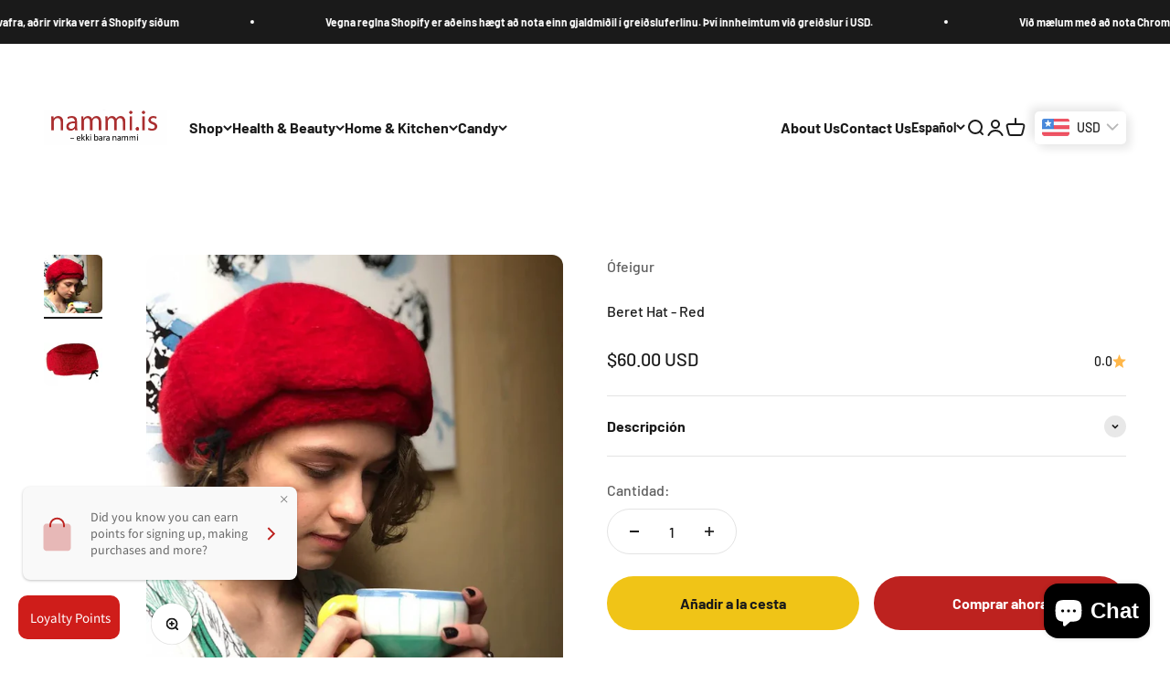

--- FILE ---
content_type: text/html; charset=utf-8
request_url: https://nammi.is/es/products/beret-hat
body_size: 42288
content:
<!doctype html>

<html lang="es" dir="ltr">
  <head>
	<!-- Added by AVADA SEO Suite -->
	

	<!-- /Added by AVADA SEO Suite -->
    <meta charset="utf-8">
    <meta name="viewport" content="width=device-width, initial-scale=1.0, height=device-height, minimum-scale=1.0, maximum-scale=1.0">
    <meta name="theme-color" content="#ffffff">

    <title>Red beret hat - Icelandic design</title><meta name="description" content="Red Beret hat - The hat has string inside to adjust the size. Designed and made by Hildur Bolladóttir master dressmaker"><link rel="canonical" href="https://nammi.is/es/products/beret-hat"><link rel="shortcut icon" href="//nammi.is/cdn/shop/files/favicon.png?v=1644998624&width=96">
      <link rel="apple-touch-icon" href="//nammi.is/cdn/shop/files/favicon.png?v=1644998624&width=180"><link rel="preconnect" href="https://cdn.shopify.com">
    <link rel="preconnect" href="https://fonts.shopifycdn.com" crossorigin>
    <link rel="dns-prefetch" href="https://productreviews.shopifycdn.com"><link rel="preload" href="//nammi.is/cdn/fonts/barlow/barlow_n7.691d1d11f150e857dcbc1c10ef03d825bc378d81.woff2" as="font" type="font/woff2" crossorigin><link rel="preload" href="//nammi.is/cdn/fonts/barlow/barlow_n5.a193a1990790eba0cc5cca569d23799830e90f07.woff2" as="font" type="font/woff2" crossorigin><meta property="og:type" content="product">
  <meta property="og:title" content="Beret Hat - Red">
  <meta property="product:price:amount" content="60.00">
  <meta property="product:price:currency" content="USD">
  <meta property="product:availability" content="in stock"><meta property="og:image" content="http://nammi.is/cdn/shop/products/beret-hat-849555.jpg?v=1766178053&width=2048">
  <meta property="og:image:secure_url" content="https://nammi.is/cdn/shop/products/beret-hat-849555.jpg?v=1766178053&width=2048">
  <meta property="og:image:width" content="750">
  <meta property="og:image:height" content="750"><meta property="og:description" content="Red Beret hat - The hat has string inside to adjust the size. Designed and made by Hildur Bolladóttir master dressmaker"><meta property="og:url" content="https://nammi.is/es/products/beret-hat">
<meta property="og:site_name" content="nammi.is"><meta name="twitter:card" content="summary"><meta name="twitter:title" content="Beret Hat - Red">
  <meta name="twitter:description" content="Beret hat - Red
One size - the size can be adjusted with a string on the side of the hat.
80% Wool20% Polyester
Made and designed in Iceland by Hildur Bolladóttir
 "><meta name="twitter:image" content="https://nammi.is/cdn/shop/products/beret-hat-849555.jpg?crop=center&height=1200&v=1766178053&width=1200">
  <meta name="twitter:image:alt" content="Beret hat - nammi.is"><script async crossorigin fetchpriority="high" src="/cdn/shopifycloud/importmap-polyfill/es-modules-shim.2.4.0.js"></script>
<script type="application/ld+json">{"@context":"http:\/\/schema.org\/","@id":"\/es\/products\/beret-hat#product","@type":"Product","brand":{"@type":"Brand","name":"Ófeigur"},"category":"Sombreros","description":"Beret hat - Red\nOne size - the size can be adjusted with a string on the side of the hat.\n80% Wool20% Polyester\nMade and designed in Iceland by Hildur Bolladóttir\n ","image":"https:\/\/nammi.is\/cdn\/shop\/products\/beret-hat-849555.jpg?v=1766178053\u0026width=1920","mpn":"7114-1000","name":"Beret Hat - Red","offers":{"@id":"\/es\/products\/beret-hat?variant=42427788099841#offer","@type":"Offer","availability":"http:\/\/schema.org\/InStock","price":"60.00","priceCurrency":"USD","url":"https:\/\/nammi.is\/es\/products\/beret-hat?variant=42427788099841"},"sku":"O-H-Beret-hat-red","url":"https:\/\/nammi.is\/es\/products\/beret-hat"}</script><script type="application/ld+json">
  {
    "@context": "https://schema.org",
    "@type": "BreadcrumbList",
    "itemListElement": [{
        "@type": "ListItem",
        "position": 1,
        "name": "Inicio",
        "item": "https://nammi.is"
      },{
            "@type": "ListItem",
            "position": 2,
            "name": "Beret Hat - Red",
            "item": "https://nammi.is/es/products/beret-hat"
          }]
  }
</script><style>/* Typography (heading) */
  @font-face {
  font-family: Barlow;
  font-weight: 700;
  font-style: normal;
  font-display: fallback;
  src: url("//nammi.is/cdn/fonts/barlow/barlow_n7.691d1d11f150e857dcbc1c10ef03d825bc378d81.woff2") format("woff2"),
       url("//nammi.is/cdn/fonts/barlow/barlow_n7.4fdbb1cb7da0e2c2f88492243ffa2b4f91924840.woff") format("woff");
}

@font-face {
  font-family: Barlow;
  font-weight: 700;
  font-style: italic;
  font-display: fallback;
  src: url("//nammi.is/cdn/fonts/barlow/barlow_i7.50e19d6cc2ba5146fa437a5a7443c76d5d730103.woff2") format("woff2"),
       url("//nammi.is/cdn/fonts/barlow/barlow_i7.47e9f98f1b094d912e6fd631cc3fe93d9f40964f.woff") format("woff");
}

/* Typography (body) */
  @font-face {
  font-family: Barlow;
  font-weight: 500;
  font-style: normal;
  font-display: fallback;
  src: url("//nammi.is/cdn/fonts/barlow/barlow_n5.a193a1990790eba0cc5cca569d23799830e90f07.woff2") format("woff2"),
       url("//nammi.is/cdn/fonts/barlow/barlow_n5.ae31c82169b1dc0715609b8cc6a610b917808358.woff") format("woff");
}

@font-face {
  font-family: Barlow;
  font-weight: 500;
  font-style: italic;
  font-display: fallback;
  src: url("//nammi.is/cdn/fonts/barlow/barlow_i5.714d58286997b65cd479af615cfa9bb0a117a573.woff2") format("woff2"),
       url("//nammi.is/cdn/fonts/barlow/barlow_i5.0120f77e6447d3b5df4bbec8ad8c2d029d87fb21.woff") format("woff");
}

@font-face {
  font-family: Barlow;
  font-weight: 700;
  font-style: normal;
  font-display: fallback;
  src: url("//nammi.is/cdn/fonts/barlow/barlow_n7.691d1d11f150e857dcbc1c10ef03d825bc378d81.woff2") format("woff2"),
       url("//nammi.is/cdn/fonts/barlow/barlow_n7.4fdbb1cb7da0e2c2f88492243ffa2b4f91924840.woff") format("woff");
}

@font-face {
  font-family: Barlow;
  font-weight: 700;
  font-style: italic;
  font-display: fallback;
  src: url("//nammi.is/cdn/fonts/barlow/barlow_i7.50e19d6cc2ba5146fa437a5a7443c76d5d730103.woff2") format("woff2"),
       url("//nammi.is/cdn/fonts/barlow/barlow_i7.47e9f98f1b094d912e6fd631cc3fe93d9f40964f.woff") format("woff");
}

:root {
    /**
     * ---------------------------------------------------------------------
     * SPACING VARIABLES
     *
     * We are using a spacing inspired from frameworks like Tailwind CSS.
     * ---------------------------------------------------------------------
     */
    --spacing-0-5: 0.125rem; /* 2px */
    --spacing-1: 0.25rem; /* 4px */
    --spacing-1-5: 0.375rem; /* 6px */
    --spacing-2: 0.5rem; /* 8px */
    --spacing-2-5: 0.625rem; /* 10px */
    --spacing-3: 0.75rem; /* 12px */
    --spacing-3-5: 0.875rem; /* 14px */
    --spacing-4: 1rem; /* 16px */
    --spacing-4-5: 1.125rem; /* 18px */
    --spacing-5: 1.25rem; /* 20px */
    --spacing-5-5: 1.375rem; /* 22px */
    --spacing-6: 1.5rem; /* 24px */
    --spacing-6-5: 1.625rem; /* 26px */
    --spacing-7: 1.75rem; /* 28px */
    --spacing-7-5: 1.875rem; /* 30px */
    --spacing-8: 2rem; /* 32px */
    --spacing-8-5: 2.125rem; /* 34px */
    --spacing-9: 2.25rem; /* 36px */
    --spacing-9-5: 2.375rem; /* 38px */
    --spacing-10: 2.5rem; /* 40px */
    --spacing-11: 2.75rem; /* 44px */
    --spacing-12: 3rem; /* 48px */
    --spacing-14: 3.5rem; /* 56px */
    --spacing-16: 4rem; /* 64px */
    --spacing-18: 4.5rem; /* 72px */
    --spacing-20: 5rem; /* 80px */
    --spacing-24: 6rem; /* 96px */
    --spacing-28: 7rem; /* 112px */
    --spacing-32: 8rem; /* 128px */
    --spacing-36: 9rem; /* 144px */
    --spacing-40: 10rem; /* 160px */
    --spacing-44: 11rem; /* 176px */
    --spacing-48: 12rem; /* 192px */
    --spacing-52: 13rem; /* 208px */
    --spacing-56: 14rem; /* 224px */
    --spacing-60: 15rem; /* 240px */
    --spacing-64: 16rem; /* 256px */
    --spacing-72: 18rem; /* 288px */
    --spacing-80: 20rem; /* 320px */
    --spacing-96: 24rem; /* 384px */

    /* Container */
    --container-max-width: 1300px;
    --container-narrow-max-width: 1050px;
    --container-gutter: var(--spacing-5);
    --section-outer-spacing-block: var(--spacing-10);
    --section-inner-max-spacing-block: var(--spacing-9);
    --section-inner-spacing-inline: var(--container-gutter);
    --section-stack-spacing-block: var(--spacing-8);

    /* Grid gutter */
    --grid-gutter: var(--spacing-5);

    /* Product list settings */
    --product-list-row-gap: var(--spacing-8);
    --product-list-column-gap: var(--grid-gutter);

    /* Form settings */
    --input-gap: var(--spacing-2);
    --input-height: 2.625rem;
    --input-padding-inline: var(--spacing-4);

    /* Other sizes */
    --sticky-area-height: calc(var(--sticky-announcement-bar-enabled, 0) * var(--announcement-bar-height, 0px) + var(--sticky-header-enabled, 0) * var(--header-height, 0px));

    /* RTL support */
    --transform-logical-flip: 1;
    --transform-origin-start: left;
    --transform-origin-end: right;

    /**
     * ---------------------------------------------------------------------
     * TYPOGRAPHY
     * ---------------------------------------------------------------------
     */

    /* Font properties */
    --heading-font-family: Barlow, sans-serif;
    --heading-font-weight: 700;
    --heading-font-style: normal;
    --heading-text-transform: normal;
    --heading-letter-spacing: -0.02em;
    --text-font-family: Barlow, sans-serif;
    --text-font-weight: 500;
    --text-font-style: normal;
    --text-letter-spacing: 0.0em;

    /* Font sizes */
    --text-h0: 3rem;
    --text-h1: 2.5rem;
    --text-h2: 2rem;
    --text-h3: 1.5rem;
    --text-h4: 1.375rem;
    --text-h5: 1.125rem;
    --text-h6: 1rem;
    --text-xs: 0.6875rem;
    --text-sm: 0.75rem;
    --text-base: 0.875rem;
    --text-lg: 1.125rem;

    /**
     * ---------------------------------------------------------------------
     * COLORS
     * ---------------------------------------------------------------------
     */

    /* Color settings */--accent: 189 34 31;
    --text-primary: 26 26 26;
    --background-primary: 255 255 255;
    --dialog-background: 255 255 255;
    --border-color: var(--text-color, var(--text-primary)) / 0.12;

    /* Button colors */
    --button-background-primary: 189 34 31;
    --button-text-primary: 255 255 255;
    --button-background-secondary: 240 196 23;
    --button-text-secondary: 26 26 26;

    /* Status colors */
    --success-background: 224 244 232;
    --success-text: 0 163 65;
    --warning-background: 255 246 233;
    --warning-text: 255 183 74;
    --error-background: 254 231 231;
    --error-text: 248 58 58;

    /* Product colors */
    --on-sale-text: 248 58 58;
    --on-sale-badge-background: 248 58 58;
    --on-sale-badge-text: 255 255 255;
    --sold-out-badge-background: 0 0 0;
    --sold-out-badge-text: 255 255 255;
    --primary-badge-background: 128 60 238;
    --primary-badge-text: 255 255 255;
    --star-color: 255 183 74;
    --product-card-background: 255 255 255;
    --product-card-text: 26 26 26;

    /* Header colors */
    --header-background: 255 255 255;
    --header-text: 26 26 26;

    /* Footer colors */
    --footer-background: 189 34 31;
    --footer-text: 255 255 255;

    /* Rounded variables (used for border radius) */
    --rounded-xs: 0.25rem;
    --rounded-sm: 0.375rem;
    --rounded: 0.75rem;
    --rounded-lg: 1.5rem;
    --rounded-full: 9999px;

    --rounded-button: 3.75rem;
    --rounded-input: 0.5rem;

    /* Box shadow */
    --shadow-sm: 0 2px 8px rgb(var(--text-primary) / 0.1);
    --shadow: 0 5px 15px rgb(var(--text-primary) / 0.1);
    --shadow-md: 0 5px 30px rgb(var(--text-primary) / 0.1);
    --shadow-block: 0px 18px 50px rgb(var(--text-primary) / 0.1);

    /**
     * ---------------------------------------------------------------------
     * OTHER
     * ---------------------------------------------------------------------
     */

    --stagger-products-reveal-opacity: 0;
    --cursor-close-svg-url: url(//nammi.is/cdn/shop/t/48/assets/cursor-close.svg?v=147174565022153725511766176356);
    --cursor-zoom-in-svg-url: url(//nammi.is/cdn/shop/t/48/assets/cursor-zoom-in.svg?v=154953035094101115921766176356);
    --cursor-zoom-out-svg-url: url(//nammi.is/cdn/shop/t/48/assets/cursor-zoom-out.svg?v=16155520337305705181766176356);
    --checkmark-svg-url: url(//nammi.is/cdn/shop/t/48/assets/checkmark.svg?v=77552481021870063511766176356);
  }

  [dir="rtl"]:root {
    /* RTL support */
    --transform-logical-flip: -1;
    --transform-origin-start: right;
    --transform-origin-end: left;
  }

  @media screen and (min-width: 700px) {
    :root {
      /* Typography (font size) */
      --text-h0: 4rem;
      --text-h1: 3rem;
      --text-h2: 2.5rem;
      --text-h3: 2rem;
      --text-h4: 1.625rem;
      --text-h5: 1.25rem;
      --text-h6: 1.125rem;

      --text-xs: 0.75rem;
      --text-sm: 0.875rem;
      --text-base: 1.0rem;
      --text-lg: 1.25rem;

      /* Spacing */
      --container-gutter: 2rem;
      --section-outer-spacing-block: var(--spacing-14);
      --section-inner-max-spacing-block: var(--spacing-10);
      --section-inner-spacing-inline: var(--spacing-10);
      --section-stack-spacing-block: var(--spacing-12);

      /* Grid gutter */
      --grid-gutter: var(--spacing-6);

      /* Product list settings */
      --product-list-row-gap: var(--spacing-12);

      /* Form settings */
      --input-gap: 1rem;
      --input-height: 3.125rem;
      --input-padding-inline: var(--spacing-5);
    }
  }

  @media screen and (min-width: 1000px) {
    :root {
      /* Spacing settings */
      --container-gutter: var(--spacing-12);
      --section-outer-spacing-block: var(--spacing-16);
      --section-inner-max-spacing-block: var(--spacing-14);
      --section-inner-spacing-inline: var(--spacing-14);
      --section-stack-spacing-block: var(--spacing-12);
    }
  }

  @media screen and (min-width: 1150px) {
    :root {
      /* Spacing settings */
      --container-gutter: var(--spacing-12);
      --section-outer-spacing-block: var(--spacing-16);
      --section-inner-max-spacing-block: var(--spacing-14);
      --section-inner-spacing-inline: var(--spacing-14);
      --section-stack-spacing-block: var(--spacing-12);
    }
  }

  @media screen and (min-width: 1400px) {
    :root {
      /* Typography (font size) */
      --text-h0: 5rem;
      --text-h1: 3.75rem;
      --text-h2: 3rem;
      --text-h3: 2.25rem;
      --text-h4: 2rem;
      --text-h5: 1.5rem;
      --text-h6: 1.25rem;

      --section-outer-spacing-block: var(--spacing-20);
      --section-inner-max-spacing-block: var(--spacing-16);
      --section-inner-spacing-inline: var(--spacing-16);
    }
  }

  @media screen and (min-width: 1600px) {
    :root {
      --section-outer-spacing-block: var(--spacing-20);
      --section-inner-max-spacing-block: var(--spacing-18);
      --section-inner-spacing-inline: var(--spacing-18);
    }
  }

  /**
   * ---------------------------------------------------------------------
   * LIQUID DEPENDANT CSS
   *
   * Our main CSS is Liquid free, but some very specific features depend on
   * theme settings, so we have them here
   * ---------------------------------------------------------------------
   */@media screen and (pointer: fine) {
        .button:not([disabled]):hover, .btn:not([disabled]):hover, .shopify-payment-button__button--unbranded:not([disabled]):hover {
          --button-background-opacity: 0.85;
        }

        .button--subdued:not([disabled]):hover {
          --button-background: var(--text-color) / .05 !important;
        }
      }</style><script>
  // This allows to expose several variables to the global scope, to be used in scripts
  window.themeVariables = {
    settings: {
      showPageTransition: null,
      staggerProductsApparition: true,
      reduceDrawerAnimation: false,
      reduceMenuAnimation: false,
      headingApparition: "split_fade",
      pageType: "product",
      moneyFormat: "\u003cspan class=money\u003e${{amount}}\u003c\/span\u003e",
      moneyWithCurrencyFormat: "\u003cspan class=money\u003e${{amount}} USD\u003c\/span\u003e",
      currencyCodeEnabled: true,
      cartType: "popover",
      showDiscount: true,
      discountMode: "percentage",
      pageBackground: "#ffffff",
      textColor: "#1a1a1a"
    },

    strings: {
      addedToCartWithTitle: "{{ product_title }} se ha añadido al carrito.",
      accessibilityClose: "Cerrar",
      accessibilityNext: "Siguiente",
      accessibilityPrevious: "Anterior",
      closeGallery: "Cerrar galería",
      zoomGallery: "Zoom",
      errorGallery: "No se puede cargar la imagen",
      searchNoResults: "No se encontraron resultados.",
      addOrderNote: "Añadir nota al pedido",
      editOrderNote: "Editar nota del pedido",
      shippingEstimatorNoResults: "No hacemos envíos a tu dirección.",
      shippingEstimatorOneResult: "Hay una tarifa de gastos de envío para tu dirección:",
      shippingEstimatorMultipleResults: "Hay varias tarifas de gastos de envío para tu dirección:",
      shippingEstimatorError: "Se produjo un error al recuperar las tarifas de gastos de envío:"
    },

    breakpoints: {
      'sm': 'screen and (min-width: 700px)',
      'md': 'screen and (min-width: 1000px)',
      'lg': 'screen and (min-width: 1150px)',
      'xl': 'screen and (min-width: 1400px)',

      'sm-max': 'screen and (max-width: 699px)',
      'md-max': 'screen and (max-width: 999px)',
      'lg-max': 'screen and (max-width: 1149px)',
      'xl-max': 'screen and (max-width: 1399px)'
    }
  };

  // For detecting native share
  document.documentElement.classList.add(`native-share--${navigator.share ? 'enabled' : 'disabled'}`);// We save the product ID in local storage to be eventually used for recently viewed section
    try {
      const recentlyViewedProducts = new Set(JSON.parse(localStorage.getItem('theme:recently-viewed-products') || '[]'));

      recentlyViewedProducts.delete(7566904951041); // Delete first to re-move the product
      recentlyViewedProducts.add(7566904951041);

      localStorage.setItem('theme:recently-viewed-products', JSON.stringify(Array.from(recentlyViewedProducts.values()).reverse()));
    } catch (e) {
      // Safari in private mode does not allow setting item, we silently fail
    }</script><script type="importmap">{
        "imports": {
          "vendor": "//nammi.is/cdn/shop/t/48/assets/vendor.min.js?v=150021648067352023321766176337",
          "theme": "//nammi.is/cdn/shop/t/48/assets/theme.js?v=40804283163904948221766176337",
          "photoswipe": "//nammi.is/cdn/shop/t/48/assets/photoswipe.min.js?v=13374349288281597431766176336"
        }
      }
    </script>

    <script type="module" src="//nammi.is/cdn/shop/t/48/assets/vendor.min.js?v=150021648067352023321766176337"></script>
    <script type="module" src="//nammi.is/cdn/shop/t/48/assets/theme.js?v=40804283163904948221766176337"></script>

    <script>window.performance && window.performance.mark && window.performance.mark('shopify.content_for_header.start');</script><meta id="shopify-digital-wallet" name="shopify-digital-wallet" content="/62547886337/digital_wallets/dialog">
<meta name="shopify-checkout-api-token" content="3a2a419f15d668e057f367693b53e7e1">
<meta id="in-context-paypal-metadata" data-shop-id="62547886337" data-venmo-supported="false" data-environment="production" data-locale="es_ES" data-paypal-v4="true" data-currency="USD">
<link rel="alternate" hreflang="x-default" href="https://nammi.is/products/beret-hat">
<link rel="alternate" hreflang="en-IS" href="https://nammi.is/products/beret-hat">
<link rel="alternate" hreflang="es-IS" href="https://nammi.is/es/products/beret-hat">
<link rel="alternate" hreflang="de-IS" href="https://nammi.is/de/products/beret-hat">
<link rel="alternate" hreflang="fr-IS" href="https://nammi.is/fr/products/beret-hat">
<link rel="alternate" type="application/json+oembed" href="https://nammi.is/es/products/beret-hat.oembed">
<script async="async" src="/checkouts/internal/preloads.js?locale=es-IS"></script>
<script id="shopify-features" type="application/json">{"accessToken":"3a2a419f15d668e057f367693b53e7e1","betas":["rich-media-storefront-analytics"],"domain":"nammi.is","predictiveSearch":true,"shopId":62547886337,"locale":"es"}</script>
<script>var Shopify = Shopify || {};
Shopify.shop = "nammiis.myshopify.com";
Shopify.locale = "es";
Shopify.currency = {"active":"USD","rate":"1.0"};
Shopify.country = "IS";
Shopify.theme = {"name":"backup 20 des 2025","id":156682518785,"schema_name":"Impact","schema_version":"6.12.0","theme_store_id":1190,"role":"main"};
Shopify.theme.handle = "null";
Shopify.theme.style = {"id":null,"handle":null};
Shopify.cdnHost = "nammi.is/cdn";
Shopify.routes = Shopify.routes || {};
Shopify.routes.root = "/es/";</script>
<script type="module">!function(o){(o.Shopify=o.Shopify||{}).modules=!0}(window);</script>
<script>!function(o){function n(){var o=[];function n(){o.push(Array.prototype.slice.apply(arguments))}return n.q=o,n}var t=o.Shopify=o.Shopify||{};t.loadFeatures=n(),t.autoloadFeatures=n()}(window);</script>
<script id="shop-js-analytics" type="application/json">{"pageType":"product"}</script>
<script defer="defer" async type="module" src="//nammi.is/cdn/shopifycloud/shop-js/modules/v2/client.init-shop-cart-sync_BSQ69bm3.es.esm.js"></script>
<script defer="defer" async type="module" src="//nammi.is/cdn/shopifycloud/shop-js/modules/v2/chunk.common_CIqZBrE6.esm.js"></script>
<script type="module">
  await import("//nammi.is/cdn/shopifycloud/shop-js/modules/v2/client.init-shop-cart-sync_BSQ69bm3.es.esm.js");
await import("//nammi.is/cdn/shopifycloud/shop-js/modules/v2/chunk.common_CIqZBrE6.esm.js");

  window.Shopify.SignInWithShop?.initShopCartSync?.({"fedCMEnabled":true,"windoidEnabled":true});

</script>
<script>(function() {
  var isLoaded = false;
  function asyncLoad() {
    if (isLoaded) return;
    isLoaded = true;
    var urls = ["https:\/\/static.klaviyo.com\/onsite\/js\/klaviyo.js?company_id=X4Rixb\u0026shop=nammiis.myshopify.com","https:\/\/cdn.rebuyengine.com\/onsite\/js\/rebuy.js?shop=nammiis.myshopify.com"];
    for (var i = 0; i < urls.length; i++) {
      var s = document.createElement('script');
      s.type = 'text/javascript';
      s.async = true;
      s.src = urls[i];
      var x = document.getElementsByTagName('script')[0];
      x.parentNode.insertBefore(s, x);
    }
  };
  if(window.attachEvent) {
    window.attachEvent('onload', asyncLoad);
  } else {
    window.addEventListener('load', asyncLoad, false);
  }
})();</script>
<script id="__st">var __st={"a":62547886337,"offset":0,"reqid":"d4c589e7-03d8-40de-bcba-ff74bfe6d23d-1768861902","pageurl":"nammi.is\/es\/products\/beret-hat","u":"3be184e1d9a6","p":"product","rtyp":"product","rid":7566904951041};</script>
<script>window.ShopifyPaypalV4VisibilityTracking = true;</script>
<script id="captcha-bootstrap">!function(){'use strict';const t='contact',e='account',n='new_comment',o=[[t,t],['blogs',n],['comments',n],[t,'customer']],c=[[e,'customer_login'],[e,'guest_login'],[e,'recover_customer_password'],[e,'create_customer']],r=t=>t.map((([t,e])=>`form[action*='/${t}']:not([data-nocaptcha='true']) input[name='form_type'][value='${e}']`)).join(','),a=t=>()=>t?[...document.querySelectorAll(t)].map((t=>t.form)):[];function s(){const t=[...o],e=r(t);return a(e)}const i='password',u='form_key',d=['recaptcha-v3-token','g-recaptcha-response','h-captcha-response',i],f=()=>{try{return window.sessionStorage}catch{return}},m='__shopify_v',_=t=>t.elements[u];function p(t,e,n=!1){try{const o=window.sessionStorage,c=JSON.parse(o.getItem(e)),{data:r}=function(t){const{data:e,action:n}=t;return t[m]||n?{data:e,action:n}:{data:t,action:n}}(c);for(const[e,n]of Object.entries(r))t.elements[e]&&(t.elements[e].value=n);n&&o.removeItem(e)}catch(o){console.error('form repopulation failed',{error:o})}}const l='form_type',E='cptcha';function T(t){t.dataset[E]=!0}const w=window,h=w.document,L='Shopify',v='ce_forms',y='captcha';let A=!1;((t,e)=>{const n=(g='f06e6c50-85a8-45c8-87d0-21a2b65856fe',I='https://cdn.shopify.com/shopifycloud/storefront-forms-hcaptcha/ce_storefront_forms_captcha_hcaptcha.v1.5.2.iife.js',D={infoText:'Protegido por hCaptcha',privacyText:'Privacidad',termsText:'Términos'},(t,e,n)=>{const o=w[L][v],c=o.bindForm;if(c)return c(t,g,e,D).then(n);var r;o.q.push([[t,g,e,D],n]),r=I,A||(h.body.append(Object.assign(h.createElement('script'),{id:'captcha-provider',async:!0,src:r})),A=!0)});var g,I,D;w[L]=w[L]||{},w[L][v]=w[L][v]||{},w[L][v].q=[],w[L][y]=w[L][y]||{},w[L][y].protect=function(t,e){n(t,void 0,e),T(t)},Object.freeze(w[L][y]),function(t,e,n,w,h,L){const[v,y,A,g]=function(t,e,n){const i=e?o:[],u=t?c:[],d=[...i,...u],f=r(d),m=r(i),_=r(d.filter((([t,e])=>n.includes(e))));return[a(f),a(m),a(_),s()]}(w,h,L),I=t=>{const e=t.target;return e instanceof HTMLFormElement?e:e&&e.form},D=t=>v().includes(t);t.addEventListener('submit',(t=>{const e=I(t);if(!e)return;const n=D(e)&&!e.dataset.hcaptchaBound&&!e.dataset.recaptchaBound,o=_(e),c=g().includes(e)&&(!o||!o.value);(n||c)&&t.preventDefault(),c&&!n&&(function(t){try{if(!f())return;!function(t){const e=f();if(!e)return;const n=_(t);if(!n)return;const o=n.value;o&&e.removeItem(o)}(t);const e=Array.from(Array(32),(()=>Math.random().toString(36)[2])).join('');!function(t,e){_(t)||t.append(Object.assign(document.createElement('input'),{type:'hidden',name:u})),t.elements[u].value=e}(t,e),function(t,e){const n=f();if(!n)return;const o=[...t.querySelectorAll(`input[type='${i}']`)].map((({name:t})=>t)),c=[...d,...o],r={};for(const[a,s]of new FormData(t).entries())c.includes(a)||(r[a]=s);n.setItem(e,JSON.stringify({[m]:1,action:t.action,data:r}))}(t,e)}catch(e){console.error('failed to persist form',e)}}(e),e.submit())}));const S=(t,e)=>{t&&!t.dataset[E]&&(n(t,e.some((e=>e===t))),T(t))};for(const o of['focusin','change'])t.addEventListener(o,(t=>{const e=I(t);D(e)&&S(e,y())}));const B=e.get('form_key'),M=e.get(l),P=B&&M;t.addEventListener('DOMContentLoaded',(()=>{const t=y();if(P)for(const e of t)e.elements[l].value===M&&p(e,B);[...new Set([...A(),...v().filter((t=>'true'===t.dataset.shopifyCaptcha))])].forEach((e=>S(e,t)))}))}(h,new URLSearchParams(w.location.search),n,t,e,['guest_login'])})(!0,!0)}();</script>
<script integrity="sha256-4kQ18oKyAcykRKYeNunJcIwy7WH5gtpwJnB7kiuLZ1E=" data-source-attribution="shopify.loadfeatures" defer="defer" src="//nammi.is/cdn/shopifycloud/storefront/assets/storefront/load_feature-a0a9edcb.js" crossorigin="anonymous"></script>
<script data-source-attribution="shopify.dynamic_checkout.dynamic.init">var Shopify=Shopify||{};Shopify.PaymentButton=Shopify.PaymentButton||{isStorefrontPortableWallets:!0,init:function(){window.Shopify.PaymentButton.init=function(){};var t=document.createElement("script");t.src="https://nammi.is/cdn/shopifycloud/portable-wallets/latest/portable-wallets.es.js",t.type="module",document.head.appendChild(t)}};
</script>
<script data-source-attribution="shopify.dynamic_checkout.buyer_consent">
  function portableWalletsHideBuyerConsent(e){var t=document.getElementById("shopify-buyer-consent"),n=document.getElementById("shopify-subscription-policy-button");t&&n&&(t.classList.add("hidden"),t.setAttribute("aria-hidden","true"),n.removeEventListener("click",e))}function portableWalletsShowBuyerConsent(e){var t=document.getElementById("shopify-buyer-consent"),n=document.getElementById("shopify-subscription-policy-button");t&&n&&(t.classList.remove("hidden"),t.removeAttribute("aria-hidden"),n.addEventListener("click",e))}window.Shopify?.PaymentButton&&(window.Shopify.PaymentButton.hideBuyerConsent=portableWalletsHideBuyerConsent,window.Shopify.PaymentButton.showBuyerConsent=portableWalletsShowBuyerConsent);
</script>
<script>
  function portableWalletsCleanup(e){e&&e.src&&console.error("Failed to load portable wallets script "+e.src);var t=document.querySelectorAll("shopify-accelerated-checkout .shopify-payment-button__skeleton, shopify-accelerated-checkout-cart .wallet-cart-button__skeleton"),e=document.getElementById("shopify-buyer-consent");for(let e=0;e<t.length;e++)t[e].remove();e&&e.remove()}function portableWalletsNotLoadedAsModule(e){e instanceof ErrorEvent&&"string"==typeof e.message&&e.message.includes("import.meta")&&"string"==typeof e.filename&&e.filename.includes("portable-wallets")&&(window.removeEventListener("error",portableWalletsNotLoadedAsModule),window.Shopify.PaymentButton.failedToLoad=e,"loading"===document.readyState?document.addEventListener("DOMContentLoaded",window.Shopify.PaymentButton.init):window.Shopify.PaymentButton.init())}window.addEventListener("error",portableWalletsNotLoadedAsModule);
</script>

<script type="module" src="https://nammi.is/cdn/shopifycloud/portable-wallets/latest/portable-wallets.es.js" onError="portableWalletsCleanup(this)" crossorigin="anonymous"></script>
<script nomodule>
  document.addEventListener("DOMContentLoaded", portableWalletsCleanup);
</script>

<script id='scb4127' type='text/javascript' async='' src='https://nammi.is/cdn/shopifycloud/privacy-banner/storefront-banner.js'></script><link id="shopify-accelerated-checkout-styles" rel="stylesheet" media="screen" href="https://nammi.is/cdn/shopifycloud/portable-wallets/latest/accelerated-checkout-backwards-compat.css" crossorigin="anonymous">
<style id="shopify-accelerated-checkout-cart">
        #shopify-buyer-consent {
  margin-top: 1em;
  display: inline-block;
  width: 100%;
}

#shopify-buyer-consent.hidden {
  display: none;
}

#shopify-subscription-policy-button {
  background: none;
  border: none;
  padding: 0;
  text-decoration: underline;
  font-size: inherit;
  cursor: pointer;
}

#shopify-subscription-policy-button::before {
  box-shadow: none;
}

      </style>

<script>window.performance && window.performance.mark && window.performance.mark('shopify.content_for_header.end');</script>
<link href="//nammi.is/cdn/shop/t/48/assets/theme.aio.min.css?v=77012148766366032451766176397" rel="stylesheet" type="text/css" media="all" /><!-- BEGIN app block: shopify://apps/avada-seo-suite/blocks/avada-seo/15507c6e-1aa3-45d3-b698-7e175e033440 --><script>
  window.AVADA_SEO_ENABLED = true;
</script><!-- BEGIN app snippet: avada-broken-link-manager --><!-- END app snippet --><!-- BEGIN app snippet: avada-seo-site --><!-- END app snippet --><!-- BEGIN app snippet: avada-robot-onpage --><!-- Avada SEO Robot Onpage -->












<!-- END app snippet --><!-- BEGIN app snippet: avada-frequently-asked-questions -->







<!-- END app snippet --><!-- BEGIN app snippet: avada-custom-css --> <!-- BEGIN Avada SEO custom CSS END -->


<!-- END Avada SEO custom CSS END -->
<!-- END app snippet --><!-- BEGIN app snippet: avada-blog-posts-and-article --><!-- END app snippet --><!-- BEGIN app snippet: avada-homepage --><!-- END app snippet --><!-- BEGIN app snippet: avada-local-business -->




  

  

<!-- END app snippet --><!-- BEGIN app snippet: avada-product-and-collection --><script>
    console.log('productAndCollection', {"handlingTimeMin":1,"priceValidUntil":"2030-01-01","handlingTimeMax":1,"priceValidUntilEnable":true,"selected":[],"status":true,"showShippingDetails":true,"transitTimeMin":7,"transitTimeMax":1,"price":0,"currency":"USD","applicableCountry":"US","returnShippingFeesAmount":60,"returnPolicyCategory":"https:\/\/schema.org\/MerchantReturnFiniteReturnWindow","returnMethod":"https:\/\/schema.org\/ReturnByMail","returnFees":"https:\/\/schema.org\/ReturnShippingFees","country":"IS","returnDay":60,"handlingTimeUnit":"DAY","transitTimeUnit":"DAY","showStockStatus":false,"offerType":"offer","showReturnPolicy":true});
  </script><script type="application/ld+json">
  {
    "@context": "https://schema.org",
    "@type": "ProductGroup",
    "@id": "https://nammi.is/es/products/beret-hat",
    "name": "Beret Hat - Red",
    "description": "Beret hat - Red\nOne size - the size can be adjusted with a string on the side of the hat.\n80% Wool20% Polyester\nMade and designed in Iceland by Hildur Bolladóttir\n "
,"productGroupID": "7566904951041","brand": {
        "@type": "Brand",
        "name": "Ófeigur"
      },"hasVariant": [{
          "@type": "Product","productGroupID": "7566904951041","sku": "O-H-Beret-hat-red","image": "https://nammi.is/cdn/shop/products/beret-hat-849555.jpg?v=1766178053"
          ,"name": " Beret Hat - Red"
          ,"description": "Beret hat - Red\nOne size - the size can be adjusted with a string on the side of the hat.\n80% Wool20% Polyester\nMade and designed in Iceland by Hildur Bolladóttir\n "
          
,"shippingDetails": {
            "@type": "OfferShippingDetails",
            "shippingRate": {
              "@type": "MonetaryAmount",
              "value": 0,
              "currency": "USD"
            },
            "shippingDestination": {
              "@type": "DefinedRegion",
              "addressCountry": "IS"
            },
            "deliveryTime": {
              "@type": "ShippingDeliveryTime",
              "handlingTime": {
                "@type": "QuantitativeValue",
                "minValue": 1,
                "maxValue": 1,
                "unitCode": "DAY"
              },
              "transitTime": {
                "@type": "QuantitativeValue",
                "minValue": 7,
                "maxValue": 1,
                "unitCode": "DAY"
              }
            }
          },"offers": {
            "@type": "Offer",
            "price": 60.0,
            "priceCurrency": "USD",
            "itemCondition": "https://schema.org/NewCondition","priceValidUntil": "2030-01-01","url": "https://nammi.is/es/products/beret-hat?variant=42427788099841","shippingDetails": {
              "@type": "OfferShippingDetails",
              "shippingRate": {
                "@type": "MonetaryAmount",
                "value": 0,
                "currency": "USD"
              },
              "shippingDestination": {
                "@type": "DefinedRegion",
                "addressCountry": "IS"
              },
              "deliveryTime": {
                "@type": "ShippingDeliveryTime",
                "handlingTime": {
                  "@type": "QuantitativeValue",
                  "minValue": 1,
                  "maxValue": 1,
                  "unitCode": "DAY"
                },
                "transitTime": {
                  "@type": "QuantitativeValue",
                  "minValue": 7,
                  "maxValue": 1,
                  "unitCode": "DAY"
                }
              }
            },"hasMerchantReturnPolicy": {
              "@type": "MerchantReturnPolicy"
              ,"applicableCountry": "US"
              ,"returnPolicyCategory": "https://schema.org/MerchantReturnFiniteReturnWindow"
              ,"merchantReturnDays": 60
              ,"returnMethod": "https://schema.org/ReturnByMail"
               ,"refundType": "","returnShippingFeesAmount": {
                "@type": "MonetaryAmount",
                "value": 60,
                "currency": "USD"
              },"returnFees": "https://schema.org/ReturnShippingFees"
            }}
        }],"offers": {"@type": "Offer","price": "60.0","priceCurrency": "USD",
      "itemCondition": "https://schema.org/NewCondition","priceValidUntil": "2030-01-01","shippingDetails": {
        "@type": "OfferShippingDetails",
        "shippingRate": {
          "@type": "MonetaryAmount",
          "value": 0,
          "currency": "USD"
        },
        "shippingDestination": {
          "@type": "DefinedRegion",
          "addressCountry": "IS"
        },
        "deliveryTime": {
          "@type": "ShippingDeliveryTime",
          "handlingTime": {
            "@type": "QuantitativeValue",
            "minValue": 1,
            "maxValue": 1,
            "unitCode": "DAY"
          },
          "transitTime": {
            "@type": "QuantitativeValue",
            "minValue": 7,
            "maxValue": 1,
            "unitCode": "DAY"
          }
        }
      },"hasMerchantReturnPolicy": {
        "@type": "MerchantReturnPolicy"
        ,"applicableCountry": "US"
        ,"returnPolicyCategory": "https://schema.org/MerchantReturnFiniteReturnWindow"
        ,"merchantReturnDays": 60
        ,"returnMethod": "https://schema.org/ReturnByMail"
        ,"refundType": "","returnShippingFeesAmount": {
          "@type": "MonetaryAmount",
          "value": 60,
          "currency": "USD"
        },"returnFees": "https://schema.org/ReturnShippingFees"
      },"url": "https://nammi.is/es/products/beret-hat"
    },
    "image": ["https://nammi.is/cdn/shop/products/beret-hat-849555.jpg?v=1766178053","https://nammi.is/cdn/shop/products/beret-hat-red-467627.jpg?v=1766178055"],"sku": "O-H-Beret-hat-red","gtin": "7114-1000","releaseDate": "2022-02-04 12:12:55 +0000"
  }
  </script><!-- END app snippet --><!-- BEGIN app snippet: avada-seo-preload --><script>
  const ignore = ["\/cart","\/account"];
  window.FPConfig = {
      delay: 0,
      ignoreKeywords: ignore || ['/cart', '/account/login', '/account/logout', '/account'],
      maxRPS: 3,
      hoverDelay: 50
  };
</script>

<script src="https://cdn.shopify.com/extensions/019bd69f-acd5-7f0b-a4be-3e159fb266d7/avada-seo-suite-222/assets/flying-pages.js" defer="defer"></script>


<!-- END app snippet --><!-- BEGIN app snippet: avada-seo-social -->
<meta property="og:site_name" content="nammi.is">
  <meta property="og:url" content="https://nammi.is/es/products/beret-hat">
  <meta property="og:type" content="product"><meta property="og:title" content="Beret Hat - Red"><meta property="og:description" content="Red Beret hat - The hat has string inside to adjust the size. Designed and made by Hildur Bolladóttir master dressmaker"><meta property="product:availability" content="instock">
    <meta property="product:price:amount"
          content="60.0">
    <meta property="product:price:currency" content="USD"><meta property="og:image" content="http://nammi.is/cdn/shop/products/beret-hat-849555.jpg?v=1766178053&width=600">
        <meta property="og:image:secure_url" content="https://nammi.is/cdn/shop/products/beret-hat-849555.jpg?v=1766178053&width=600">
        <meta property="og:image:width" content="750">
        <meta property="og:image:height" content="750">
        <meta property="og:image:alt" content="Beret hat - nammi.is">
      
<meta name="twitter:site" content="@nammi.is"><meta name="twitter:card" content="summary_large_image">
<meta name="twitter:title" content="Beret Hat - Red">
<meta name="twitter:description" content="Red Beret hat - The hat has string inside to adjust the size. Designed and made by Hildur Bolladóttir master dressmaker">
<meta name="twitter:image" content="http://nammi.is/cdn/shop/products/beret-hat-849555.jpg?v=1766178053">
      

<!-- END app snippet --><!-- BEGIN app snippet: avada-breadcrumb --><script type='application/ld+json'>
  {
    "@context": "https://schema.org",
    "@type": "BreadcrumbList",
    "itemListElement": [
      {
        "@type": "ListItem",
        "position": 1,
        "name": "Home",
        "item": "https://nammi.is"
    },{
      "@type": "ListItem",
      "position": 2,
      "name": "Beret Hat - Red",
      "item": "https://nammi.is/es/products/beret-hat"
    }]
}
</script><!-- END app snippet --><!-- BEGIN app snippet: avada-loading --><style>
  @keyframes avada-rotate {
    0% { transform: rotate(0); }
    100% { transform: rotate(360deg); }
  }

  @keyframes avada-fade-out {
    0% { opacity: 1; visibility: visible; }
    100% { opacity: 0; visibility: hidden; }
  }

  .Avada-LoadingScreen {
    display: none;
    width: 100%;
    height: 100vh;
    top: 0;
    position: fixed;
    z-index: 9999;
    display: flex;
    align-items: center;
    justify-content: center;
  
    background-image: url();
    background-position: center;
    background-size: cover;
    background-repeat: no-repeat;
  
  }

  .Avada-LoadingScreen svg {
    animation: avada-rotate 1s linear infinite;
    width: px;
    height: px;
  }
</style>
<script>
  const themeId = Shopify.theme.id;
  const loadingSettingsValue = null;
  const loadingType = loadingSettingsValue?.loadingType;
  function renderLoading() {
    new MutationObserver((mutations, observer) => {
      if (document.body) {
        observer.disconnect();
        const loadingDiv = document.createElement('div');
        loadingDiv.className = 'Avada-LoadingScreen';
        if(loadingType === 'custom_logo' || loadingType === 'favicon_logo') {
          const srcLoadingImage = loadingSettingsValue?.customLogoThemeIds[themeId] || '';
          if(srcLoadingImage) {
            loadingDiv.innerHTML = `
            <img alt="Avada logo"  height="600px" loading="eager" fetchpriority="high"
              src="${srcLoadingImage}&width=600"
              width="600px" />
              `
          }
        }
        if(loadingType === 'circle') {
          loadingDiv.innerHTML = `
        <svg viewBox="0 0 40 40" fill="none" xmlns="http://www.w3.org/2000/svg">
          <path d="M20 3.75C11.0254 3.75 3.75 11.0254 3.75 20C3.75 21.0355 2.91053 21.875 1.875 21.875C0.839475 21.875 0 21.0355 0 20C0 8.9543 8.9543 0 20 0C31.0457 0 40 8.9543 40 20C40 31.0457 31.0457 40 20 40C18.9645 40 18.125 39.1605 18.125 38.125C18.125 37.0895 18.9645 36.25 20 36.25C28.9748 36.25 36.25 28.9748 36.25 20C36.25 11.0254 28.9748 3.75 20 3.75Z" fill=""/>
        </svg>
      `;
        }

        document.body.insertBefore(loadingDiv, document.body.firstChild || null);
        const e = '';
        const t = '';
        const o = 'first' === t;
        const a = sessionStorage.getItem('isShowLoadingAvada');
        const n = document.querySelector('.Avada-LoadingScreen');
        if (a && o) return (n.style.display = 'none');
        n.style.display = 'flex';
        const i = document.body;
        i.style.overflow = 'hidden';
        const l = () => {
          i.style.overflow = 'auto';
          n.style.animation = 'avada-fade-out 1s ease-out forwards';
          setTimeout(() => {
            n.style.display = 'none';
          }, 1000);
        };
        if ((o && !a && sessionStorage.setItem('isShowLoadingAvada', true), 'duration_auto' === e)) {
          window.onload = function() {
            l();
          };
          return;
        }
        setTimeout(() => {
          l();
        }, 1000 * e);
      }
    }).observe(document.documentElement, { childList: true, subtree: true });
  };
  function isNullish(value) {
    return value === null || value === undefined;
  }
  const themeIds = '';
  const themeIdsArray = themeIds ? themeIds.split(',') : [];

  if(!isNullish(themeIds) && themeIdsArray.includes(themeId.toString()) && loadingSettingsValue?.enabled) {
    renderLoading();
  }

  if(isNullish(loadingSettingsValue?.themeIds) && loadingSettingsValue?.enabled) {
    renderLoading();
  }
</script>
<!-- END app snippet --><!-- BEGIN app snippet: avada-seo-social-post --><!-- END app snippet -->
<!-- END app block --><!-- BEGIN app block: shopify://apps/tinyseo/blocks/breadcrumbs-json-ld-embed/0605268f-f7c4-4e95-b560-e43df7d59ae4 --><script type="application/ld+json" id="tinyimg-breadcrumbs-json-ld">
      {
        "@context": "https://schema.org",
        "@type": "BreadcrumbList",
        "itemListElement": [
          {
            "@type": "ListItem",
            "position": 1,
            "item": {
              "@id": "https://nammi.is",
          "name": "Home"
        }
      }
      
        
        
      ,{
        "@type": "ListItem",
        "position": 2,
        "item": {
          "@id": "https://nammi.is/products/beret-hat",
          "name": "Beret Hat - Red"
        }
      }
      
      ]
    }
  </script>
<!-- END app block --><!-- BEGIN app block: shopify://apps/bucks/blocks/app-embed/4f0a9b06-9da4-4a49-b378-2de9d23a3af3 -->
<script>
  window.bucksCC = window.bucksCC || {};
  window.bucksCC.metaConfig = {};
  window.bucksCC.reConvert = function() {};
  "function" != typeof Object.assign && (Object.assign = function(n) {
    if (null == n) 
      throw new TypeError("Cannot convert undefined or null to object");
    



    for (var r = Object(n), t = 1; t < arguments.length; t++) {
      var e = arguments[t];
      if (null != e) 
        for (var o in e) 
          e.hasOwnProperty(o) && (r[o] = e[o])
    }
    return r
  });

const bucks_validateJson = json => {
    let checkedJson;
    try {
        checkedJson = JSON.parse(json);
    } catch (error) { }
    return checkedJson;
};

  const bucks_encodedData = "[base64]";

  const bucks_myshopifyDomain = "nammi.is";

  const decodedURI = atob(bucks_encodedData);
  const bucks_decodedString = decodeURIComponent(decodedURI);


  const bucks_parsedData = bucks_validateJson(bucks_decodedString) || {};
  Object.assign(window.bucksCC.metaConfig, {

    ... bucks_parsedData,
    money_format: "\u003cspan class=money\u003e${{amount}}\u003c\/span\u003e",
    money_with_currency_format: "\u003cspan class=money\u003e${{amount}} USD\u003c\/span\u003e",
    userCurrency: "USD"

  });
  window.bucksCC.reConvert = function() {};
  window.bucksCC.themeAppExtension = true;
  window.bucksCC.metaConfig.multiCurrencies = [];
  window.bucksCC.localization = {};
  
  

  window.bucksCC.localization.availableCountries = ["DE","SA","AR","AU","AT","BD","BE","BR","BG","CA","QA","CZ","CN","VA","KR","HR","DK","AE","SK","SI","US","EE","PH","FI","FR","GR","GL","HU","IN","ID","IE","IM","IS","FO","IL","IT","JP","JE","LV","LI","LT","LU","MT","MX","NO","NZ","NL","PY","PL","PT","HK","GB","RO","SM","RS","SG","ZA","SE","CH","SJ","TH","TW","UA","UY"];
  window.bucksCC.localization.availableLanguages = ["en","es","de","fr"];

  
  window.bucksCC.metaConfig.multiCurrencies = "USD".split(',') || '';
  window.bucksCC.metaConfig.cartCurrency = "USD" || '';

  if ((((window || {}).bucksCC || {}).metaConfig || {}).instantLoader) {
    self.fetch || (self.fetch = function(e, n) {
      return n = n || {},
      new Promise(function(t, s) {
        var r = new XMLHttpRequest,
          o = [],
          u = [],
          i = {},
          a = function() {
            return {
              ok: 2 == (r.status / 100 | 0),
              statusText: r.statusText,
              status: r.status,
              url: r.responseURL,
              text: function() {
                return Promise.resolve(r.responseText)
              },
              json: function() {
                return Promise.resolve(JSON.parse(r.responseText))
              },
              blob: function() {
                return Promise.resolve(new Blob([r.response]))
              },
              clone: a,
              headers: {
                keys: function() {
                  return o
                },
                entries: function() {
                  return u
                },
                get: function(e) {
                  return i[e.toLowerCase()]
                },
                has: function(e) {
                  return e.toLowerCase() in i
                }
              }
            }
          };
        for (var c in r.open(n.method || "get", e, !0), r.onload = function() {
          r.getAllResponseHeaders().replace(/^(.*?):[^S\n]*([sS]*?)$/gm, function(e, n, t) {
            o.push(n = n.toLowerCase()),
            u.push([n, t]),
            i[n] = i[n]
              ? i[n] + "," + t
              : t
          }),
          t(a())
        },
        r.onerror = s,
        r.withCredentials = "include" == n.credentials,
        n.headers) 
          r.setRequestHeader(c, n.headers[c]);
        r.send(n.body || null)
      })
    });
    !function() {
      function t(t) {
        const e = document.createElement("style");
        e.innerText = t,
        document.head.appendChild(e)
      }
      function e(t) {
        const e = document.createElement("script");
        e.type = "text/javascript",
        e.text = t,
        document.head.appendChild(e),
        console.log("%cBUCKSCC: Instant Loader Activated ⚡️", "background: #1c64f6; color: #fff; font-size: 12px; font-weight:bold; padding: 5px 10px; border-radius: 3px")
      }
      let n = sessionStorage.getItem("bucksccHash");
      (
        n = n
          ? JSON.parse(n)
          : null
      )
        ? e(n)
        : fetch(`https://${bucks_myshopifyDomain}/apps/buckscc/sdk.min.js`, {mode: "no-cors"}).then(function(t) {
          return t.text()
        }).then(function(t) {
          if ((t || "").length > 100) {
            const o = JSON.stringify(t);
            sessionStorage.setItem("bucksccHash", o),
            n = t,
            e(t)
          }
        })
    }();
  }

  const themeAppExLoadEvent = new Event("BUCKSCC_THEME-APP-EXTENSION_LOADED", { bubbles: true, cancelable: false });

  // Dispatch the custom event on the window
  window.dispatchEvent(themeAppExLoadEvent);

</script><!-- END app block --><!-- BEGIN app block: shopify://apps/tinyseo/blocks/product-json-ld-embed/0605268f-f7c4-4e95-b560-e43df7d59ae4 --><script type="application/ld+json" id="tinyimg-product-json-ld">{
  "@context": "https://schema.org/",
  "@type": "Product",
  "@id": "https://nammi.is/es/products/beret-hat",

  "category": "Sombreros",
  

  
  
  

  

  "weight": {
  "@type": "QuantitativeValue",
  "value": "0.1",
  "unitCode": "KGM"
  },"offers" : [
  {
  "@type" : "Offer" ,
  "mpn": "7114-1000",
  

  "sku": "O-H-Beret-hat-red",
  
  "priceCurrency" : "USD" ,
  "price": "60.0",
  "priceValidUntil": "2026-04-19",
  
  
  "availability" : "http://schema.org/InStock",
  
  "itemCondition": "http://schema.org/NewCondition",
  

  "url" : "https://nammi.is/es/products/beret-hat?variant=42427788099841",
  

  
  
  
  
  "seller" : {
  "@type" : "Organization",
  "name" : "nammi.is"
  }
  }
  ],
  "name": "Beret Hat - Red","image": "https://nammi.is/cdn/shop/products/beret-hat-849555.jpg?v=1766178053",








  
  
  
  




  
  
  
  
  
  


  
  
  
  
"description": "Beret hat - Red One size - the size can be adjusted with a string on the side of the hat. 80% Wool20% Polyester Made and designed in Iceland by Hildur Bolladóttir  ",
  "manufacturer": "Ófeigur",
  "material": "",
  "url": "https://nammi.is/products/beret-hat",
    
  "additionalProperty":
  [
  
    
    
    ],
    
    "brand": {
      "@type": "Brand",
      "name": "Ófeigur"
    }
 }
</script>
<!-- END app block --><!-- BEGIN app block: shopify://apps/loyalty-rewards-and-referrals/blocks/embed-sdk/6f172e67-4106-4ac0-89c5-b32a069b3101 -->

<style
  type='text/css'
  data-lion-app-styles='main'
  data-lion-app-styles-settings='{&quot;disableBundledCSS&quot;:false,&quot;disableBundledFonts&quot;:false,&quot;useClassIsolator&quot;:false}'
></style>

<!-- loyaltylion.snippet.version=8056bbc037+8007 -->

<script>
  
  !function(t,n){function o(n){var o=t.getElementsByTagName("script")[0],i=t.createElement("script");i.src=n,i.crossOrigin="",o.parentNode.insertBefore(i,o)}if(!n.isLoyaltyLion){window.loyaltylion=n,void 0===window.lion&&(window.lion=n),n.version=2,n.isLoyaltyLion=!0;var i=new Date,e=i.getFullYear().toString()+i.getMonth().toString()+i.getDate().toString();o("https://sdk.loyaltylion.net/static/2/loader.js?t="+e);var r=!1;n.init=function(t){if(r)throw new Error("Cannot call lion.init more than once");r=!0;var a=n._token=t.token;if(!a)throw new Error("Token must be supplied to lion.init");for(var l=[],s="_push configure bootstrap shutdown on removeListener authenticateCustomer".split(" "),c=0;c<s.length;c+=1)!function(t,n){t[n]=function(){l.push([n,Array.prototype.slice.call(arguments,0)])}}(n,s[c]);o("https://sdk.loyaltylion.net/sdk/start/"+a+".js?t="+e+i.getHours().toString()),n._initData=t,n._buffer=l}}}(document,window.loyaltylion||[]);

  
    
      loyaltylion.init(
        { token: "ae64858b2754f652b072b35b8c0e6c9d" }
      );
    
  

  loyaltylion.configure({
    disableBundledCSS: false,
    disableBundledFonts: false,
    useClassIsolator: false,
  })

  
</script>



<!-- END app block --><!-- BEGIN app block: shopify://apps/klaviyo-email-marketing-sms/blocks/klaviyo-onsite-embed/2632fe16-c075-4321-a88b-50b567f42507 -->












  <script async src="https://static.klaviyo.com/onsite/js/X4Rixb/klaviyo.js?company_id=X4Rixb"></script>
  <script>!function(){if(!window.klaviyo){window._klOnsite=window._klOnsite||[];try{window.klaviyo=new Proxy({},{get:function(n,i){return"push"===i?function(){var n;(n=window._klOnsite).push.apply(n,arguments)}:function(){for(var n=arguments.length,o=new Array(n),w=0;w<n;w++)o[w]=arguments[w];var t="function"==typeof o[o.length-1]?o.pop():void 0,e=new Promise((function(n){window._klOnsite.push([i].concat(o,[function(i){t&&t(i),n(i)}]))}));return e}}})}catch(n){window.klaviyo=window.klaviyo||[],window.klaviyo.push=function(){var n;(n=window._klOnsite).push.apply(n,arguments)}}}}();</script>

  
    <script id="viewed_product">
      if (item == null) {
        var _learnq = _learnq || [];

        var MetafieldReviews = null
        var MetafieldYotpoRating = null
        var MetafieldYotpoCount = null
        var MetafieldLooxRating = null
        var MetafieldLooxCount = null
        var okendoProduct = null
        var okendoProductReviewCount = null
        var okendoProductReviewAverageValue = null
        try {
          // The following fields are used for Customer Hub recently viewed in order to add reviews.
          // This information is not part of __kla_viewed. Instead, it is part of __kla_viewed_reviewed_items
          MetafieldReviews = {};
          MetafieldYotpoRating = null
          MetafieldYotpoCount = null
          MetafieldLooxRating = null
          MetafieldLooxCount = null

          okendoProduct = null
          // If the okendo metafield is not legacy, it will error, which then requires the new json formatted data
          if (okendoProduct && 'error' in okendoProduct) {
            okendoProduct = null
          }
          okendoProductReviewCount = okendoProduct ? okendoProduct.reviewCount : null
          okendoProductReviewAverageValue = okendoProduct ? okendoProduct.reviewAverageValue : null
        } catch (error) {
          console.error('Error in Klaviyo onsite reviews tracking:', error);
        }

        var item = {
          Name: "Beret Hat - Red",
          ProductID: 7566904951041,
          Categories: ["all","All Products","Best Seller","Dried Fish Jerky","Her","Icelandic Design","Jewellery \u0026 Accessories","New Arrivals","New in Store","Tax 24 Iceland","Under $100","Valentines Day","Women's Hats","Ófeigur Jewelry \u0026 Hats"],
          ImageURL: "https://nammi.is/cdn/shop/products/beret-hat-849555_grande.jpg?v=1766178053",
          URL: "https://nammi.is/es/products/beret-hat",
          Brand: "Ófeigur",
          Price: "$60.00",
          Value: "60.00",
          CompareAtPrice: "$0.00"
        };
        _learnq.push(['track', 'Viewed Product', item]);
        _learnq.push(['trackViewedItem', {
          Title: item.Name,
          ItemId: item.ProductID,
          Categories: item.Categories,
          ImageUrl: item.ImageURL,
          Url: item.URL,
          Metadata: {
            Brand: item.Brand,
            Price: item.Price,
            Value: item.Value,
            CompareAtPrice: item.CompareAtPrice
          },
          metafields:{
            reviews: MetafieldReviews,
            yotpo:{
              rating: MetafieldYotpoRating,
              count: MetafieldYotpoCount,
            },
            loox:{
              rating: MetafieldLooxRating,
              count: MetafieldLooxCount,
            },
            okendo: {
              rating: okendoProductReviewAverageValue,
              count: okendoProductReviewCount,
            }
          }
        }]);
      }
    </script>
  




  <script>
    window.klaviyoReviewsProductDesignMode = false
  </script>







<!-- END app block --><!-- BEGIN app block: shopify://apps/uppromote-affiliate/blocks/customer-referral/64c32457-930d-4cb9-9641-e24c0d9cf1f4 --><link rel="preload" href="https://cdn.shopify.com/extensions/019bc4a6-eb4b-7d07-80ed-0d44dde74f8b/app-105/assets/customer-referral.css" as="style" onload="this.onload=null;this.rel='stylesheet'">
<script>
  document.addEventListener("DOMContentLoaded", function () {
    const params = new URLSearchParams(window.location.search);
    if (params.has('sca_ref') || params.has('sca_crp')) {
      document.body.setAttribute('is-affiliate-link', '');
    }
  });
</script>


<!-- END app block --><!-- BEGIN app block: shopify://apps/uppromote-affiliate/blocks/core-script/64c32457-930d-4cb9-9641-e24c0d9cf1f4 --><!-- BEGIN app snippet: core-metafields-setting --><!--suppress ES6ConvertVarToLetConst -->
<script type="application/json" id="core-uppromote-settings">{"app_env":{"env":"production"},"message_bar_setting":{"referral_enable":0,"referral_content":"You're shopping with {affiliate_name}!","referral_font":"Poppins","referral_font_size":14,"referral_text_color":"#ffffff","referral_background_color":"#338FB1","not_referral_enable":0,"not_referral_content":"Enjoy your time.","not_referral_font":"Poppins","not_referral_font_size":14,"not_referral_text_color":"#ffffff","not_referral_background_color":"#338FB1"}}</script>
<script type="application/json" id="core-uppromote-cart">{"note":null,"attributes":{},"original_total_price":0,"total_price":0,"total_discount":0,"total_weight":0.0,"item_count":0,"items":[],"requires_shipping":false,"currency":"USD","items_subtotal_price":0,"cart_level_discount_applications":[],"checkout_charge_amount":0}</script>
<script id="core-uppromote-quick-store-tracking-vars">
    function getDocumentContext(){const{href:a,hash:b,host:c,hostname:d,origin:e,pathname:f,port:g,protocol:h,search:i}=window.location,j=document.referrer,k=document.characterSet,l=document.title;return{location:{href:a,hash:b,host:c,hostname:d,origin:e,pathname:f,port:g,protocol:h,search:i},referrer:j||document.location.href,characterSet:k,title:l}}function getNavigatorContext(){const{language:a,cookieEnabled:b,languages:c,userAgent:d}=navigator;return{language:a,cookieEnabled:b,languages:c,userAgent:d}}function getWindowContext(){const{innerHeight:a,innerWidth:b,outerHeight:c,outerWidth:d,origin:e,screen:{height:j,width:k},screenX:f,screenY:g,scrollX:h,scrollY:i}=window;return{innerHeight:a,innerWidth:b,outerHeight:c,outerWidth:d,origin:e,screen:{screenHeight:j,screenWidth:k},screenX:f,screenY:g,scrollX:h,scrollY:i,location:getDocumentContext().location}}function getContext(){return{document:getDocumentContext(),navigator:getNavigatorContext(),window:getWindowContext()}}
    if (window.location.href.includes('?sca_ref=')) {
        localStorage.setItem('__up_lastViewedPageContext', JSON.stringify({
            context: getContext(),
            timestamp: new Date().toISOString(),
        }))
    }
</script>

<script id="core-uppromote-setting-booster">
    var UpPromoteCoreSettings = JSON.parse(document.getElementById('core-uppromote-settings').textContent)
    UpPromoteCoreSettings.currentCart = JSON.parse(document.getElementById('core-uppromote-cart')?.textContent || '{}')
    const idToClean = ['core-uppromote-settings', 'core-uppromote-cart', 'core-uppromote-setting-booster', 'core-uppromote-quick-store-tracking-vars']
    idToClean.forEach(id => {
        document.getElementById(id)?.remove()
    })
</script>
<!-- END app snippet -->


<!-- END app block --><!-- BEGIN app block: shopify://apps/uppromote-affiliate/blocks/message-bar/64c32457-930d-4cb9-9641-e24c0d9cf1f4 --><script type="application/json" id="uppromote-message-bar-setting" class="metafield-json">{"referral_enable":0,"referral_content":"You're shopping with {affiliate_name}!","referral_font":"Poppins","referral_font_size":14,"referral_text_color":"#ffffff","referral_background_color":"#338FB1","not_referral_enable":0,"not_referral_content":"Enjoy your time.","not_referral_font":"Poppins","not_referral_font_size":14,"not_referral_text_color":"#ffffff","not_referral_background_color":"#338FB1"}</script>

<style>
    body {
        transition: padding-top .2s;
    }
    .scaaf-message-bar {
        --primary-text-color: #ffffff;
        --secondary-text-color: #ffffff;
        --primary-bg-color: #338FB1;
        --secondary-bg-color: #338FB1;
        --primary-text-size: 14px;
        --secondary-text-size: 14px;
        text-align: center;
        display: block;
        width: 100%;
        padding: 10px;
        animation-duration: .5s;
        animation-name: fadeIn;
        position: absolute;
        top: 0;
        left: 0;
        width: 100%;
        z-index: 10;
    }

    .scaaf-message-bar-content {
        margin: 0;
        padding: 0;
    }

    .scaaf-message-bar[data-layout=referring] {
        background-color: var(--primary-bg-color);
        color: var(--primary-text-color);
        font-size: var(--primary-text-size);
    }

    .scaaf-message-bar[data-layout=direct] {
        background-color: var(--secondary-bg-color);
        color: var(--secondary-text-color);
        font-size: var(--secondary-text-size);
    }

</style>

<script type="text/javascript">
    (function() {
        let container, contentContainer
        const settingTag = document.querySelector('script#uppromote-message-bar-setting')

        if (!settingTag || !settingTag.textContent) {
            return
        }

        const setting = JSON.parse(settingTag.textContent)
        if (!setting.referral_enable) {
            return
        }

        const getCookie = (cName) => {
            let name = cName + '='
            let decodedCookie = decodeURIComponent(document.cookie)
            let ca = decodedCookie.split(';')
            for (let i = 0; i < ca.length; i++) {
                let c = ca[i]
                while (c.charAt(0) === ' ') {
                    c = c.substring(1)
                }
                if (c.indexOf(name) === 0) {
                    return c.substring(name.length, c.length)
                }
            }

            return null
        }

        function renderContainer() {
            container = document.createElement('div')
            container.classList.add('scaaf-message-bar')
            contentContainer = document.createElement('p')
            contentContainer.classList.add('scaaf-message-bar-content')
            container.append(contentContainer)
        }

        function calculateLayout() {
            const height = container.scrollHeight

            function onMouseMove() {
                document.body.style.paddingTop = `${height}px`
                document.body.removeEventListener('mousemove', onMouseMove)
                document.body.removeEventListener('touchstart', onMouseMove)
            }

            document.body.addEventListener('mousemove', onMouseMove)
            document.body.addEventListener('touchstart', onMouseMove)
        }

        renderContainer()

        function fillDirectContent() {
            if (!setting.not_referral_enable) {
                return
            }
            container.dataset.layout = 'direct'
            contentContainer.textContent = setting.not_referral_content
            document.body.prepend(container)
            calculateLayout()
        }

        function prepareForReferring() {
            contentContainer.textContent = 'Loading'
            contentContainer.style.visibility = 'hidden'
            document.body.prepend(container)
            calculateLayout()
        }

        function fillReferringContent(aff) {
            container.dataset.layout = 'referring'
            contentContainer.textContent = setting.referral_content
                .replaceAll('{affiliate_name}', aff.name)
                .replaceAll('{company}', aff.company)
                .replaceAll('{affiliate_firstname}', aff.first_name)
                .replaceAll('{personal_detail}', aff.personal_detail)
            contentContainer.style.visibility = 'visible'
        }

        function safeJsonParse (str) {
            if (!str) return null;
            try {
                return JSON.parse(str);
            } catch {
                return null;
            }
        }

        function renderFromCookie(affiliateID) {
            if (!affiliateID) {
                fillDirectContent()
                return
            }

            prepareForReferring()

            let info
            const raw = getCookie('_up_a_info')

            try {
                if (raw) {
                    info = safeJsonParse(raw)
                }
            } catch {
                console.warn('Affiliate info (_up_a_info) is invalid JSON', raw)
                fillDirectContent()
                return
            }

            if (!info) {
                fillDirectContent()
                return
            }

            const aff = {
                company: info.company || '',
                name: (info.first_name || '') + ' ' + (info.last_name || ''),
                first_name: info.first_name || '',
                personal_detail: getCookie('scaaf_pd') || ''
            }

            fillReferringContent(aff)
        }

        function paintMessageBar() {
            if (!document.body) {
                return requestAnimationFrame(paintMessageBar)
            }

            const urlParams = new URLSearchParams(window.location.search)
            const scaRef = urlParams.get("sca_ref")
            const urlAffiliateID = scaRef ? scaRef.split('.')[0] + '' : null
            const cookieAffiliateID = getCookie('up_uppromote_aid')
            const isReferralLink = !!scaRef

            if (!isReferralLink) {
                if (cookieAffiliateID) {
                    renderFromCookie(cookieAffiliateID)
                    return
                }
                fillDirectContent()
                return
            }

            if (cookieAffiliateID === urlAffiliateID) {
                renderFromCookie(cookieAffiliateID)
                return
            }

            const lastClick = Number(getCookie('up_uppromote_lc') || 0)
            const diffMinuteFromNow = (Date.now() - lastClick) / (60 * 1000)
            if (diffMinuteFromNow <= 1) {
                renderFromCookie(cookieAffiliateID)
                return
            }

            let waited = 0
            const MAX_WAIT = 5000
            const INTERVAL = 300

            const timer = setInterval(() => {
                const newCookieID = getCookie('up_uppromote_aid')
                const isStillThatAffiliate = newCookieID === urlAffiliateID
                const isReceived = localStorage.getItem('up_uppromote_received') === '1'
                let isLoadedAffiliateInfoDone = !!safeJsonParse(getCookie('_up_a_info'))

                if (isReceived && isStillThatAffiliate && isLoadedAffiliateInfoDone) {
                    clearInterval(timer)
                    renderFromCookie(newCookieID)
                    return
                }

                waited += INTERVAL
                if (waited >= MAX_WAIT) {
                    clearInterval(timer)
                    fillDirectContent()
                }
            }, INTERVAL)
        }

        requestAnimationFrame(paintMessageBar)
    })()
</script>


<!-- END app block --><script src="https://cdn.shopify.com/extensions/019b440c-f490-7d6e-a16d-2a26887d90a0/pdf-invoice-customizer-1-115/assets/invoice_download_embed.js" type="text/javascript" defer="defer"></script>
<link href="https://cdn.shopify.com/extensions/019b440c-f490-7d6e-a16d-2a26887d90a0/pdf-invoice-customizer-1-115/assets/style.css" rel="stylesheet" type="text/css" media="all">
<script src="https://cdn.shopify.com/extensions/e4b3a77b-20c9-4161-b1bb-deb87046128d/inbox-1253/assets/inbox-chat-loader.js" type="text/javascript" defer="defer"></script>
<script src="https://cdn.shopify.com/extensions/019bc75c-0e0f-781a-beb7-685f0b0e2623/rebuy-personalization-engine-253/assets/rebuy-extensions.js" type="text/javascript" defer="defer"></script>
<script src="https://cdn.shopify.com/extensions/019ba2d3-5579-7382-9582-e9b49f858129/bucks-23/assets/widgetLoader.js" type="text/javascript" defer="defer"></script>
<script src="https://cdn.shopify.com/extensions/019bc5da-5ba6-7e9a-9888-a6222a70d7c3/js-client-214/assets/pushowl-shopify.js" type="text/javascript" defer="defer"></script>
<script src="https://cdn.shopify.com/extensions/019bc4a6-eb4b-7d07-80ed-0d44dde74f8b/app-105/assets/customer-referral.js" type="text/javascript" defer="defer"></script>
<script src="https://cdn.shopify.com/extensions/019bc4a6-eb4b-7d07-80ed-0d44dde74f8b/app-105/assets/core.min.js" type="text/javascript" defer="defer"></script>
<link href="https://monorail-edge.shopifysvc.com" rel="dns-prefetch">
<script>(function(){if ("sendBeacon" in navigator && "performance" in window) {try {var session_token_from_headers = performance.getEntriesByType('navigation')[0].serverTiming.find(x => x.name == '_s').description;} catch {var session_token_from_headers = undefined;}var session_cookie_matches = document.cookie.match(/_shopify_s=([^;]*)/);var session_token_from_cookie = session_cookie_matches && session_cookie_matches.length === 2 ? session_cookie_matches[1] : "";var session_token = session_token_from_headers || session_token_from_cookie || "";function handle_abandonment_event(e) {var entries = performance.getEntries().filter(function(entry) {return /monorail-edge.shopifysvc.com/.test(entry.name);});if (!window.abandonment_tracked && entries.length === 0) {window.abandonment_tracked = true;var currentMs = Date.now();var navigation_start = performance.timing.navigationStart;var payload = {shop_id: 62547886337,url: window.location.href,navigation_start,duration: currentMs - navigation_start,session_token,page_type: "product"};window.navigator.sendBeacon("https://monorail-edge.shopifysvc.com/v1/produce", JSON.stringify({schema_id: "online_store_buyer_site_abandonment/1.1",payload: payload,metadata: {event_created_at_ms: currentMs,event_sent_at_ms: currentMs}}));}}window.addEventListener('pagehide', handle_abandonment_event);}}());</script>
<script id="web-pixels-manager-setup">(function e(e,d,r,n,o){if(void 0===o&&(o={}),!Boolean(null===(a=null===(i=window.Shopify)||void 0===i?void 0:i.analytics)||void 0===a?void 0:a.replayQueue)){var i,a;window.Shopify=window.Shopify||{};var t=window.Shopify;t.analytics=t.analytics||{};var s=t.analytics;s.replayQueue=[],s.publish=function(e,d,r){return s.replayQueue.push([e,d,r]),!0};try{self.performance.mark("wpm:start")}catch(e){}var l=function(){var e={modern:/Edge?\/(1{2}[4-9]|1[2-9]\d|[2-9]\d{2}|\d{4,})\.\d+(\.\d+|)|Firefox\/(1{2}[4-9]|1[2-9]\d|[2-9]\d{2}|\d{4,})\.\d+(\.\d+|)|Chrom(ium|e)\/(9{2}|\d{3,})\.\d+(\.\d+|)|(Maci|X1{2}).+ Version\/(15\.\d+|(1[6-9]|[2-9]\d|\d{3,})\.\d+)([,.]\d+|)( \(\w+\)|)( Mobile\/\w+|) Safari\/|Chrome.+OPR\/(9{2}|\d{3,})\.\d+\.\d+|(CPU[ +]OS|iPhone[ +]OS|CPU[ +]iPhone|CPU IPhone OS|CPU iPad OS)[ +]+(15[._]\d+|(1[6-9]|[2-9]\d|\d{3,})[._]\d+)([._]\d+|)|Android:?[ /-](13[3-9]|1[4-9]\d|[2-9]\d{2}|\d{4,})(\.\d+|)(\.\d+|)|Android.+Firefox\/(13[5-9]|1[4-9]\d|[2-9]\d{2}|\d{4,})\.\d+(\.\d+|)|Android.+Chrom(ium|e)\/(13[3-9]|1[4-9]\d|[2-9]\d{2}|\d{4,})\.\d+(\.\d+|)|SamsungBrowser\/([2-9]\d|\d{3,})\.\d+/,legacy:/Edge?\/(1[6-9]|[2-9]\d|\d{3,})\.\d+(\.\d+|)|Firefox\/(5[4-9]|[6-9]\d|\d{3,})\.\d+(\.\d+|)|Chrom(ium|e)\/(5[1-9]|[6-9]\d|\d{3,})\.\d+(\.\d+|)([\d.]+$|.*Safari\/(?![\d.]+ Edge\/[\d.]+$))|(Maci|X1{2}).+ Version\/(10\.\d+|(1[1-9]|[2-9]\d|\d{3,})\.\d+)([,.]\d+|)( \(\w+\)|)( Mobile\/\w+|) Safari\/|Chrome.+OPR\/(3[89]|[4-9]\d|\d{3,})\.\d+\.\d+|(CPU[ +]OS|iPhone[ +]OS|CPU[ +]iPhone|CPU IPhone OS|CPU iPad OS)[ +]+(10[._]\d+|(1[1-9]|[2-9]\d|\d{3,})[._]\d+)([._]\d+|)|Android:?[ /-](13[3-9]|1[4-9]\d|[2-9]\d{2}|\d{4,})(\.\d+|)(\.\d+|)|Mobile Safari.+OPR\/([89]\d|\d{3,})\.\d+\.\d+|Android.+Firefox\/(13[5-9]|1[4-9]\d|[2-9]\d{2}|\d{4,})\.\d+(\.\d+|)|Android.+Chrom(ium|e)\/(13[3-9]|1[4-9]\d|[2-9]\d{2}|\d{4,})\.\d+(\.\d+|)|Android.+(UC? ?Browser|UCWEB|U3)[ /]?(15\.([5-9]|\d{2,})|(1[6-9]|[2-9]\d|\d{3,})\.\d+)\.\d+|SamsungBrowser\/(5\.\d+|([6-9]|\d{2,})\.\d+)|Android.+MQ{2}Browser\/(14(\.(9|\d{2,})|)|(1[5-9]|[2-9]\d|\d{3,})(\.\d+|))(\.\d+|)|K[Aa][Ii]OS\/(3\.\d+|([4-9]|\d{2,})\.\d+)(\.\d+|)/},d=e.modern,r=e.legacy,n=navigator.userAgent;return n.match(d)?"modern":n.match(r)?"legacy":"unknown"}(),u="modern"===l?"modern":"legacy",c=(null!=n?n:{modern:"",legacy:""})[u],f=function(e){return[e.baseUrl,"/wpm","/b",e.hashVersion,"modern"===e.buildTarget?"m":"l",".js"].join("")}({baseUrl:d,hashVersion:r,buildTarget:u}),m=function(e){var d=e.version,r=e.bundleTarget,n=e.surface,o=e.pageUrl,i=e.monorailEndpoint;return{emit:function(e){var a=e.status,t=e.errorMsg,s=(new Date).getTime(),l=JSON.stringify({metadata:{event_sent_at_ms:s},events:[{schema_id:"web_pixels_manager_load/3.1",payload:{version:d,bundle_target:r,page_url:o,status:a,surface:n,error_msg:t},metadata:{event_created_at_ms:s}}]});if(!i)return console&&console.warn&&console.warn("[Web Pixels Manager] No Monorail endpoint provided, skipping logging."),!1;try{return self.navigator.sendBeacon.bind(self.navigator)(i,l)}catch(e){}var u=new XMLHttpRequest;try{return u.open("POST",i,!0),u.setRequestHeader("Content-Type","text/plain"),u.send(l),!0}catch(e){return console&&console.warn&&console.warn("[Web Pixels Manager] Got an unhandled error while logging to Monorail."),!1}}}}({version:r,bundleTarget:l,surface:e.surface,pageUrl:self.location.href,monorailEndpoint:e.monorailEndpoint});try{o.browserTarget=l,function(e){var d=e.src,r=e.async,n=void 0===r||r,o=e.onload,i=e.onerror,a=e.sri,t=e.scriptDataAttributes,s=void 0===t?{}:t,l=document.createElement("script"),u=document.querySelector("head"),c=document.querySelector("body");if(l.async=n,l.src=d,a&&(l.integrity=a,l.crossOrigin="anonymous"),s)for(var f in s)if(Object.prototype.hasOwnProperty.call(s,f))try{l.dataset[f]=s[f]}catch(e){}if(o&&l.addEventListener("load",o),i&&l.addEventListener("error",i),u)u.appendChild(l);else{if(!c)throw new Error("Did not find a head or body element to append the script");c.appendChild(l)}}({src:f,async:!0,onload:function(){if(!function(){var e,d;return Boolean(null===(d=null===(e=window.Shopify)||void 0===e?void 0:e.analytics)||void 0===d?void 0:d.initialized)}()){var d=window.webPixelsManager.init(e)||void 0;if(d){var r=window.Shopify.analytics;r.replayQueue.forEach((function(e){var r=e[0],n=e[1],o=e[2];d.publishCustomEvent(r,n,o)})),r.replayQueue=[],r.publish=d.publishCustomEvent,r.visitor=d.visitor,r.initialized=!0}}},onerror:function(){return m.emit({status:"failed",errorMsg:"".concat(f," has failed to load")})},sri:function(e){var d=/^sha384-[A-Za-z0-9+/=]+$/;return"string"==typeof e&&d.test(e)}(c)?c:"",scriptDataAttributes:o}),m.emit({status:"loading"})}catch(e){m.emit({status:"failed",errorMsg:(null==e?void 0:e.message)||"Unknown error"})}}})({shopId: 62547886337,storefrontBaseUrl: "https://nammi.is",extensionsBaseUrl: "https://extensions.shopifycdn.com/cdn/shopifycloud/web-pixels-manager",monorailEndpoint: "https://monorail-edge.shopifysvc.com/unstable/produce_batch",surface: "storefront-renderer",enabledBetaFlags: ["2dca8a86"],webPixelsConfigList: [{"id":"1750892801","configuration":"{\"accountID\":\"X4Rixb\",\"webPixelConfig\":\"eyJlbmFibGVBZGRlZFRvQ2FydEV2ZW50cyI6IHRydWV9\"}","eventPayloadVersion":"v1","runtimeContext":"STRICT","scriptVersion":"524f6c1ee37bacdca7657a665bdca589","type":"APP","apiClientId":123074,"privacyPurposes":["ANALYTICS","MARKETING"],"dataSharingAdjustments":{"protectedCustomerApprovalScopes":["read_customer_address","read_customer_email","read_customer_name","read_customer_personal_data","read_customer_phone"]}},{"id":"494731521","configuration":"{\"config\":\"{\\\"google_tag_ids\\\":[\\\"G-2R7TGZ1742\\\",\\\"AW-17708392934\\\"],\\\"gtag_events\\\":[{\\\"type\\\":\\\"search\\\",\\\"action_label\\\":[\\\"G-2R7TGZ1742\\\",\\\"AW-17708392934\\\/WzJwCOejlcQbEObDgvxB\\\"]},{\\\"type\\\":\\\"begin_checkout\\\",\\\"action_label\\\":[\\\"G-2R7TGZ1742\\\",\\\"AW-17708392934\\\/nsXvCIjBjMQbEObDgvxB\\\"]},{\\\"type\\\":\\\"view_item\\\",\\\"action_label\\\":[\\\"G-2R7TGZ1742\\\",\\\"AW-17708392934\\\/m2IGCOSjlcQbEObDgvxB\\\"]},{\\\"type\\\":\\\"purchase\\\",\\\"action_label\\\":[\\\"G-2R7TGZ1742\\\",\\\"AW-17708392934\\\/VAHjCIXBjMQbEObDgvxB\\\"]},{\\\"type\\\":\\\"page_view\\\",\\\"action_label\\\":[\\\"G-2R7TGZ1742\\\",\\\"AW-17708392934\\\/w7G6COGjlcQbEObDgvxB\\\"]},{\\\"type\\\":\\\"add_payment_info\\\",\\\"action_label\\\":[\\\"G-2R7TGZ1742\\\",\\\"AW-17708392934\\\/m8KsCOqjlcQbEObDgvxB\\\"]},{\\\"type\\\":\\\"add_to_cart\\\",\\\"action_label\\\":[\\\"G-2R7TGZ1742\\\",\\\"AW-17708392934\\\/FY_1CN6jlcQbEObDgvxB\\\"]}],\\\"enable_monitoring_mode\\\":false}\"}","eventPayloadVersion":"v1","runtimeContext":"OPEN","scriptVersion":"b2a88bafab3e21179ed38636efcd8a93","type":"APP","apiClientId":1780363,"privacyPurposes":[],"dataSharingAdjustments":{"protectedCustomerApprovalScopes":["read_customer_address","read_customer_email","read_customer_name","read_customer_personal_data","read_customer_phone"]}},{"id":"147030273","configuration":"{\"shopId\":\"57229\",\"env\":\"production\",\"metaData\":\"[]\"}","eventPayloadVersion":"v1","runtimeContext":"STRICT","scriptVersion":"8e11013497942cd9be82d03af35714e6","type":"APP","apiClientId":2773553,"privacyPurposes":[],"dataSharingAdjustments":{"protectedCustomerApprovalScopes":["read_customer_address","read_customer_email","read_customer_name","read_customer_personal_data","read_customer_phone"]}},{"id":"83329281","eventPayloadVersion":"v1","runtimeContext":"LAX","scriptVersion":"1","type":"CUSTOM","privacyPurposes":["ANALYTICS"],"name":"Google Analytics tag (migrated)"},{"id":"shopify-app-pixel","configuration":"{}","eventPayloadVersion":"v1","runtimeContext":"STRICT","scriptVersion":"0450","apiClientId":"shopify-pixel","type":"APP","privacyPurposes":["ANALYTICS","MARKETING"]},{"id":"shopify-custom-pixel","eventPayloadVersion":"v1","runtimeContext":"LAX","scriptVersion":"0450","apiClientId":"shopify-pixel","type":"CUSTOM","privacyPurposes":["ANALYTICS","MARKETING"]}],isMerchantRequest: false,initData: {"shop":{"name":"nammi.is","paymentSettings":{"currencyCode":"USD"},"myshopifyDomain":"nammiis.myshopify.com","countryCode":"IS","storefrontUrl":"https:\/\/nammi.is\/es"},"customer":null,"cart":null,"checkout":null,"productVariants":[{"price":{"amount":60.0,"currencyCode":"USD"},"product":{"title":"Beret Hat - Red","vendor":"Ófeigur","id":"7566904951041","untranslatedTitle":"Beret Hat - Red","url":"\/es\/products\/beret-hat","type":"Wool Hat"},"id":"42427788099841","image":{"src":"\/\/nammi.is\/cdn\/shop\/products\/beret-hat-849555.jpg?v=1766178053"},"sku":"O-H-Beret-hat-red","title":"Default Title","untranslatedTitle":"Default Title"}],"purchasingCompany":null},},"https://nammi.is/cdn","fcfee988w5aeb613cpc8e4bc33m6693e112",{"modern":"","legacy":""},{"shopId":"62547886337","storefrontBaseUrl":"https:\/\/nammi.is","extensionBaseUrl":"https:\/\/extensions.shopifycdn.com\/cdn\/shopifycloud\/web-pixels-manager","surface":"storefront-renderer","enabledBetaFlags":"[\"2dca8a86\"]","isMerchantRequest":"false","hashVersion":"fcfee988w5aeb613cpc8e4bc33m6693e112","publish":"custom","events":"[[\"page_viewed\",{}],[\"product_viewed\",{\"productVariant\":{\"price\":{\"amount\":60.0,\"currencyCode\":\"USD\"},\"product\":{\"title\":\"Beret Hat - Red\",\"vendor\":\"Ófeigur\",\"id\":\"7566904951041\",\"untranslatedTitle\":\"Beret Hat - Red\",\"url\":\"\/es\/products\/beret-hat\",\"type\":\"Wool Hat\"},\"id\":\"42427788099841\",\"image\":{\"src\":\"\/\/nammi.is\/cdn\/shop\/products\/beret-hat-849555.jpg?v=1766178053\"},\"sku\":\"O-H-Beret-hat-red\",\"title\":\"Default Title\",\"untranslatedTitle\":\"Default Title\"}}]]"});</script><script>
  window.ShopifyAnalytics = window.ShopifyAnalytics || {};
  window.ShopifyAnalytics.meta = window.ShopifyAnalytics.meta || {};
  window.ShopifyAnalytics.meta.currency = 'USD';
  var meta = {"product":{"id":7566904951041,"gid":"gid:\/\/shopify\/Product\/7566904951041","vendor":"Ófeigur","type":"Wool Hat","handle":"beret-hat","variants":[{"id":42427788099841,"price":6000,"name":"Beret Hat - Red","public_title":null,"sku":"O-H-Beret-hat-red"}],"remote":false},"page":{"pageType":"product","resourceType":"product","resourceId":7566904951041,"requestId":"d4c589e7-03d8-40de-bcba-ff74bfe6d23d-1768861902"}};
  for (var attr in meta) {
    window.ShopifyAnalytics.meta[attr] = meta[attr];
  }
</script>
<script class="analytics">
  (function () {
    var customDocumentWrite = function(content) {
      var jquery = null;

      if (window.jQuery) {
        jquery = window.jQuery;
      } else if (window.Checkout && window.Checkout.$) {
        jquery = window.Checkout.$;
      }

      if (jquery) {
        jquery('body').append(content);
      }
    };

    var hasLoggedConversion = function(token) {
      if (token) {
        return document.cookie.indexOf('loggedConversion=' + token) !== -1;
      }
      return false;
    }

    var setCookieIfConversion = function(token) {
      if (token) {
        var twoMonthsFromNow = new Date(Date.now());
        twoMonthsFromNow.setMonth(twoMonthsFromNow.getMonth() + 2);

        document.cookie = 'loggedConversion=' + token + '; expires=' + twoMonthsFromNow;
      }
    }

    var trekkie = window.ShopifyAnalytics.lib = window.trekkie = window.trekkie || [];
    if (trekkie.integrations) {
      return;
    }
    trekkie.methods = [
      'identify',
      'page',
      'ready',
      'track',
      'trackForm',
      'trackLink'
    ];
    trekkie.factory = function(method) {
      return function() {
        var args = Array.prototype.slice.call(arguments);
        args.unshift(method);
        trekkie.push(args);
        return trekkie;
      };
    };
    for (var i = 0; i < trekkie.methods.length; i++) {
      var key = trekkie.methods[i];
      trekkie[key] = trekkie.factory(key);
    }
    trekkie.load = function(config) {
      trekkie.config = config || {};
      trekkie.config.initialDocumentCookie = document.cookie;
      var first = document.getElementsByTagName('script')[0];
      var script = document.createElement('script');
      script.type = 'text/javascript';
      script.onerror = function(e) {
        var scriptFallback = document.createElement('script');
        scriptFallback.type = 'text/javascript';
        scriptFallback.onerror = function(error) {
                var Monorail = {
      produce: function produce(monorailDomain, schemaId, payload) {
        var currentMs = new Date().getTime();
        var event = {
          schema_id: schemaId,
          payload: payload,
          metadata: {
            event_created_at_ms: currentMs,
            event_sent_at_ms: currentMs
          }
        };
        return Monorail.sendRequest("https://" + monorailDomain + "/v1/produce", JSON.stringify(event));
      },
      sendRequest: function sendRequest(endpointUrl, payload) {
        // Try the sendBeacon API
        if (window && window.navigator && typeof window.navigator.sendBeacon === 'function' && typeof window.Blob === 'function' && !Monorail.isIos12()) {
          var blobData = new window.Blob([payload], {
            type: 'text/plain'
          });

          if (window.navigator.sendBeacon(endpointUrl, blobData)) {
            return true;
          } // sendBeacon was not successful

        } // XHR beacon

        var xhr = new XMLHttpRequest();

        try {
          xhr.open('POST', endpointUrl);
          xhr.setRequestHeader('Content-Type', 'text/plain');
          xhr.send(payload);
        } catch (e) {
          console.log(e);
        }

        return false;
      },
      isIos12: function isIos12() {
        return window.navigator.userAgent.lastIndexOf('iPhone; CPU iPhone OS 12_') !== -1 || window.navigator.userAgent.lastIndexOf('iPad; CPU OS 12_') !== -1;
      }
    };
    Monorail.produce('monorail-edge.shopifysvc.com',
      'trekkie_storefront_load_errors/1.1',
      {shop_id: 62547886337,
      theme_id: 156682518785,
      app_name: "storefront",
      context_url: window.location.href,
      source_url: "//nammi.is/cdn/s/trekkie.storefront.cd680fe47e6c39ca5d5df5f0a32d569bc48c0f27.min.js"});

        };
        scriptFallback.async = true;
        scriptFallback.src = '//nammi.is/cdn/s/trekkie.storefront.cd680fe47e6c39ca5d5df5f0a32d569bc48c0f27.min.js';
        first.parentNode.insertBefore(scriptFallback, first);
      };
      script.async = true;
      script.src = '//nammi.is/cdn/s/trekkie.storefront.cd680fe47e6c39ca5d5df5f0a32d569bc48c0f27.min.js';
      first.parentNode.insertBefore(script, first);
    };
    trekkie.load(
      {"Trekkie":{"appName":"storefront","development":false,"defaultAttributes":{"shopId":62547886337,"isMerchantRequest":null,"themeId":156682518785,"themeCityHash":"11599925315640828139","contentLanguage":"es","currency":"USD"},"isServerSideCookieWritingEnabled":true,"monorailRegion":"shop_domain","enabledBetaFlags":["65f19447"]},"Session Attribution":{},"S2S":{"facebookCapiEnabled":false,"source":"trekkie-storefront-renderer","apiClientId":580111}}
    );

    var loaded = false;
    trekkie.ready(function() {
      if (loaded) return;
      loaded = true;

      window.ShopifyAnalytics.lib = window.trekkie;

      var originalDocumentWrite = document.write;
      document.write = customDocumentWrite;
      try { window.ShopifyAnalytics.merchantGoogleAnalytics.call(this); } catch(error) {};
      document.write = originalDocumentWrite;

      window.ShopifyAnalytics.lib.page(null,{"pageType":"product","resourceType":"product","resourceId":7566904951041,"requestId":"d4c589e7-03d8-40de-bcba-ff74bfe6d23d-1768861902","shopifyEmitted":true});

      var match = window.location.pathname.match(/checkouts\/(.+)\/(thank_you|post_purchase)/)
      var token = match? match[1]: undefined;
      if (!hasLoggedConversion(token)) {
        setCookieIfConversion(token);
        window.ShopifyAnalytics.lib.track("Viewed Product",{"currency":"USD","variantId":42427788099841,"productId":7566904951041,"productGid":"gid:\/\/shopify\/Product\/7566904951041","name":"Beret Hat - Red","price":"60.00","sku":"O-H-Beret-hat-red","brand":"Ófeigur","variant":null,"category":"Wool Hat","nonInteraction":true,"remote":false},undefined,undefined,{"shopifyEmitted":true});
      window.ShopifyAnalytics.lib.track("monorail:\/\/trekkie_storefront_viewed_product\/1.1",{"currency":"USD","variantId":42427788099841,"productId":7566904951041,"productGid":"gid:\/\/shopify\/Product\/7566904951041","name":"Beret Hat - Red","price":"60.00","sku":"O-H-Beret-hat-red","brand":"Ófeigur","variant":null,"category":"Wool Hat","nonInteraction":true,"remote":false,"referer":"https:\/\/nammi.is\/es\/products\/beret-hat"});
      }
    });


        var eventsListenerScript = document.createElement('script');
        eventsListenerScript.async = true;
        eventsListenerScript.src = "//nammi.is/cdn/shopifycloud/storefront/assets/shop_events_listener-3da45d37.js";
        document.getElementsByTagName('head')[0].appendChild(eventsListenerScript);

})();</script>
  <script>
  if (!window.ga || (window.ga && typeof window.ga !== 'function')) {
    window.ga = function ga() {
      (window.ga.q = window.ga.q || []).push(arguments);
      if (window.Shopify && window.Shopify.analytics && typeof window.Shopify.analytics.publish === 'function') {
        window.Shopify.analytics.publish("ga_stub_called", {}, {sendTo: "google_osp_migration"});
      }
      console.error("Shopify's Google Analytics stub called with:", Array.from(arguments), "\nSee https://help.shopify.com/manual/promoting-marketing/pixels/pixel-migration#google for more information.");
    };
    if (window.Shopify && window.Shopify.analytics && typeof window.Shopify.analytics.publish === 'function') {
      window.Shopify.analytics.publish("ga_stub_initialized", {}, {sendTo: "google_osp_migration"});
    }
  }
</script>
<script
  defer
  src="https://nammi.is/cdn/shopifycloud/perf-kit/shopify-perf-kit-3.0.4.min.js"
  data-application="storefront-renderer"
  data-shop-id="62547886337"
  data-render-region="gcp-us-central1"
  data-page-type="product"
  data-theme-instance-id="156682518785"
  data-theme-name="Impact"
  data-theme-version="6.12.0"
  data-monorail-region="shop_domain"
  data-resource-timing-sampling-rate="10"
  data-shs="true"
  data-shs-beacon="true"
  data-shs-export-with-fetch="true"
  data-shs-logs-sample-rate="1"
  data-shs-beacon-endpoint="https://nammi.is/api/collect"
></script>
</head>

  <body class="zoom-image--enabled"><!-- DRAWER -->
<template id="drawer-default-template">
  <style>
    [hidden] {
      display: none !important;
    }
  </style>

  <button part="outside-close-button" is="close-button" aria-label="Cerrar"><svg role="presentation" stroke-width="2" focusable="false" width="24" height="24" class="icon icon-close" viewBox="0 0 24 24">
        <path d="M17.658 6.343 6.344 17.657M17.658 17.657 6.344 6.343" stroke="currentColor"></path>
      </svg></button>

  <div part="overlay"></div>

  <div part="content">
    <header part="header">
      <slot name="header"></slot>

      <button part="close-button" is="close-button" aria-label="Cerrar"><svg role="presentation" stroke-width="2" focusable="false" width="24" height="24" class="icon icon-close" viewBox="0 0 24 24">
        <path d="M17.658 6.343 6.344 17.657M17.658 17.657 6.344 6.343" stroke="currentColor"></path>
      </svg></button>
    </header>

    <div part="body">
      <slot></slot>
    </div>

    <footer part="footer">
      <slot name="footer"></slot>
    </footer>
  </div>
</template>

<!-- POPOVER -->
<template id="popover-default-template">
  <button part="outside-close-button" is="close-button" aria-label="Cerrar"><svg role="presentation" stroke-width="2" focusable="false" width="24" height="24" class="icon icon-close" viewBox="0 0 24 24">
        <path d="M17.658 6.343 6.344 17.657M17.658 17.657 6.344 6.343" stroke="currentColor"></path>
      </svg></button>

  <div part="overlay"></div>

  <div part="content">
    <header part="title">
      <slot name="title"></slot>
    </header>

    <div part="body">
      <slot></slot>
    </div>
  </div>
</template><a href="#main" class="skip-to-content sr-only">Ir al contenido</a><div class="sr-only" role="status" aria-live="polite" aria-atomic="true">
      <span id="status-announcement"></span>
    </div>

    <div class="sr-only" role="alert" aria-live="assertive" aria-atomic="true">
      <span id="error-announcement"></span>
    </div><!-- BEGIN sections: header-group -->
<aside id="shopify-section-sections--20957564797185__announcement-bar" class="shopify-section shopify-section-group-header-group shopify-section--announcement-bar"><style>
    :root {
      --sticky-announcement-bar-enabled:0;
    }</style><height-observer variable="announcement-bar">
    <div class="announcement-bar bg-custom text-custom"style="--background: 26 26 26; --text-color: 255 255 255;"><marquee-text scrolling-speed="10" class="announcement-bar__scrolling-list"><span class="announcement-bar__item" ><p class="bold text-xs" >Við mælum með að nota Chrome vafra, aðrir virka verr á Shopify síðum
</p>

              <span class="shape-circle shape--sm"></span><p class="bold text-xs" ><a href="/es/pages/can-t-checkout">Vegna reglna Shopify er aðeins hægt að nota einn gjaldmiðil í greiðsluferlinu. Því innheimtum við greiðslur í USD.</a></p>

              <span class="shape-circle shape--sm"></span></span><span class="announcement-bar__item" aria-hidden="true"><p class="bold text-xs" >Við mælum með að nota Chrome vafra, aðrir virka verr á Shopify síðum
</p>

              <span class="shape-circle shape--sm"></span><p class="bold text-xs" ><a href="/es/pages/can-t-checkout">Vegna reglna Shopify er aðeins hægt að nota einn gjaldmiðil í greiðsluferlinu. Því innheimtum við greiðslur í USD.</a></p>

              <span class="shape-circle shape--sm"></span></span><span class="announcement-bar__item" aria-hidden="true"><p class="bold text-xs" >Við mælum með að nota Chrome vafra, aðrir virka verr á Shopify síðum
</p>

              <span class="shape-circle shape--sm"></span><p class="bold text-xs" ><a href="/es/pages/can-t-checkout">Vegna reglna Shopify er aðeins hægt að nota einn gjaldmiðil í greiðsluferlinu. Því innheimtum við greiðslur í USD.</a></p>

              <span class="shape-circle shape--sm"></span></span><span class="announcement-bar__item" aria-hidden="true"><p class="bold text-xs" >Við mælum með að nota Chrome vafra, aðrir virka verr á Shopify síðum
</p>

              <span class="shape-circle shape--sm"></span><p class="bold text-xs" ><a href="/es/pages/can-t-checkout">Vegna reglna Shopify er aðeins hægt að nota einn gjaldmiðil í greiðsluferlinu. Því innheimtum við greiðslur í USD.</a></p>

              <span class="shape-circle shape--sm"></span></span><span class="announcement-bar__item" aria-hidden="true"><p class="bold text-xs" >Við mælum með að nota Chrome vafra, aðrir virka verr á Shopify síðum
</p>

              <span class="shape-circle shape--sm"></span><p class="bold text-xs" ><a href="/es/pages/can-t-checkout">Vegna reglna Shopify er aðeins hægt að nota einn gjaldmiðil í greiðsluferlinu. Því innheimtum við greiðslur í USD.</a></p>

              <span class="shape-circle shape--sm"></span></span><span class="announcement-bar__item" aria-hidden="true"><p class="bold text-xs" >Við mælum með að nota Chrome vafra, aðrir virka verr á Shopify síðum
</p>

              <span class="shape-circle shape--sm"></span><p class="bold text-xs" ><a href="/es/pages/can-t-checkout">Vegna reglna Shopify er aðeins hægt að nota einn gjaldmiðil í greiðsluferlinu. Því innheimtum við greiðslur í USD.</a></p>

              <span class="shape-circle shape--sm"></span></span><span class="announcement-bar__item" aria-hidden="true"><p class="bold text-xs" >Við mælum með að nota Chrome vafra, aðrir virka verr á Shopify síðum
</p>

              <span class="shape-circle shape--sm"></span><p class="bold text-xs" ><a href="/es/pages/can-t-checkout">Vegna reglna Shopify er aðeins hægt að nota einn gjaldmiðil í greiðsluferlinu. Því innheimtum við greiðslur í USD.</a></p>

              <span class="shape-circle shape--sm"></span></span><span class="announcement-bar__item" aria-hidden="true"><p class="bold text-xs" >Við mælum með að nota Chrome vafra, aðrir virka verr á Shopify síðum
</p>

              <span class="shape-circle shape--sm"></span><p class="bold text-xs" ><a href="/es/pages/can-t-checkout">Vegna reglna Shopify er aðeins hægt að nota einn gjaldmiðil í greiðsluferlinu. Því innheimtum við greiðslur í USD.</a></p>

              <span class="shape-circle shape--sm"></span></span><span class="announcement-bar__item" aria-hidden="true"><p class="bold text-xs" >Við mælum með að nota Chrome vafra, aðrir virka verr á Shopify síðum
</p>

              <span class="shape-circle shape--sm"></span><p class="bold text-xs" ><a href="/es/pages/can-t-checkout">Vegna reglna Shopify er aðeins hægt að nota einn gjaldmiðil í greiðsluferlinu. Því innheimtum við greiðslur í USD.</a></p>

              <span class="shape-circle shape--sm"></span></span><span class="announcement-bar__item" aria-hidden="true"><p class="bold text-xs" >Við mælum með að nota Chrome vafra, aðrir virka verr á Shopify síðum
</p>

              <span class="shape-circle shape--sm"></span><p class="bold text-xs" ><a href="/es/pages/can-t-checkout">Vegna reglna Shopify er aðeins hægt að nota einn gjaldmiðil í greiðsluferlinu. Því innheimtum við greiðslur í USD.</a></p>

              <span class="shape-circle shape--sm"></span></span></marquee-text></div>
  </height-observer>

  <script>
    document.documentElement.style.setProperty('--announcement-bar-height', Math.round(document.getElementById('shopify-section-sections--20957564797185__announcement-bar').clientHeight) + 'px');
  </script></aside><header id="shopify-section-sections--20957564797185__header" class="shopify-section shopify-section-group-header-group shopify-section--header"><style>
  :root {
    --sticky-header-enabled:1;
  }

  #shopify-section-sections--20957564797185__header {
    --header-grid-template: "main-nav logo secondary-nav" / minmax(0, 1fr) auto minmax(0, 1fr);
    --header-padding-block: var(--spacing-3);
    --header-background-opacity: 1.0;
    --header-background-blur-radius: 0px;
    --header-transparent-text-color: 255 255 255;--header-logo-width: 100px;
      --header-logo-height: 100px;position: sticky;
    top: 0;
    z-index: 10;
  }.shopify-section--announcement-bar ~ #shopify-section-sections--20957564797185__header {
      top: calc(var(--sticky-announcement-bar-enabled, 0) * var(--announcement-bar-height, 0px));
    }@media screen and (max-width: 699px) {
      .navigation-drawer {
        --drawer-content-max-height: calc(100vh - (var(--spacing-2) * 2));
      }
    }@media screen and (min-width: 700px) {
    #shopify-section-sections--20957564797185__header {--header-logo-width: 135px;
        --header-logo-height: 135px;--header-padding-block: var(--spacing-6);
    }
  }@media screen and (min-width: 1150px) {#shopify-section-sections--20957564797185__header {
        --header-grid-template: "logo main-nav secondary-nav" / auto minmax(0, 1fr) minmax(0, max-content);
      }
    }</style>

<height-observer variable="header">
  <store-header class="header"  sticky>
    <div class="header__wrapper"><div class="header__main-nav">
        <div class="header__icon-list">
          <button type="button" class="tap-area lg:hidden" aria-controls="header-sidebar-menu">
            <span class="sr-only">Menú</span><svg role="presentation" stroke-width="2" focusable="false" width="22" height="22" class="icon icon-hamburger" viewBox="0 0 22 22">
        <path d="M1 5h20M1 11h20M1 17h20" stroke="currentColor" stroke-linecap="round"></path>
      </svg></button>

          <a href="/es/search" class="tap-area sm:hidden" aria-controls="search-drawer">
            <span class="sr-only">Buscar</span><svg role="presentation" stroke-width="2" focusable="false" width="22" height="22" class="icon icon-search" viewBox="0 0 22 22">
        <circle cx="11" cy="10" r="7" fill="none" stroke="currentColor"></circle>
        <path d="m16 15 3 3" stroke="currentColor" stroke-linecap="round" stroke-linejoin="round"></path>
      </svg></a><nav class="header__link-list  wrap" role="navigation">
              <ul class="contents" role="list">

                  <li><details is="mega-menu-disclosure" trigger="hover" >
                            <summary class="text-with-icon gap-2.5 bold link-faded-reverse" data-url="/es/collections">Shop<svg role="presentation" focusable="false" width="10" height="7" class="icon icon-chevron-bottom" viewBox="0 0 10 7">
        <path d="m1 1 4 4 4-4" fill="none" stroke="currentColor" stroke-width="2"></path>
      </svg></summary><style>
    @media screen and (min-width: 1150px) {
      #mega-menu-mega_menu_yMEYcc {
        --mega-menu-nav-column-max-width: 160px;
        --mega-menu-justify-content: space-between;
        --mega-menu-nav-gap: var(--spacing-8);

        
      }
    }

    @media screen and (min-width: 1400px) {
      #mega-menu-mega_menu_yMEYcc {
        --mega-menu-nav-column-max-width: 180px;
        --mega-menu-nav-gap: var(--spacing-16);

        
          --column-list-max-width: max-content;
        
      }
    }

    @media screen and (min-width: 1600px) {
      #mega-menu-mega_menu_yMEYcc {
        --mega-menu-nav-gap: var(--spacing-16);
      }
    }

    @media screen and (min-width: 1800px) {
      #mega-menu-mega_menu_yMEYcc {
        --mega-menu-nav-gap: var(--spacing-20);
      }
    }
  </style><div id="mega-menu-mega_menu_yMEYcc" class="mega-menu "><ul class="mega-menu__nav" role="list"><li class="v-stack gap-4 justify-items-start">
          <a href="/es/collections/icelandic-gifts" class="h5" >
            <span class="reversed-link hover:show">Gifts for</span>
          </a><ul class="v-stack gap-2 justify-items-start" role="list"><li>
                  <a href="/es/collections/him" class="link-faded">
                    <span >Him</span>
                  </a>
                </li><li>
                  <a href="/es/collections/her" class="link-faded">
                    <span >Her</span>
                  </a>
                </li><li>
                  <a href="/es/collections/for-kids" class="link-faded">
                    <span >Kids</span>
                  </a>
                </li><li>
                  <a href="/es/collections/for-the-home" class="link-faded">
                    <span >Home</span>
                  </a>
                </li><li>
                  <a href="/es/collections/gift-card" class="link-faded">
                    <span >Giftcards</span>
                  </a>
                </li></ul></li><li class="v-stack gap-4 justify-items-start">
          <a href="/es/collections/on-sale" class="h5" >
            <span class="reversed-link hover:show">Sale</span>
          </a><ul class="v-stack gap-2 justify-items-start" role="list"><li>
                  <a href="/es/collections/under-10" class="link-faded">
                    <span >Under $50</span>
                  </a>
                </li><li>
                  <a href="/es/collections/under-100" class="link-faded">
                    <span >Under $100</span>
                  </a>
                </li><li>
                  <a href="/es/collections/under-200" class="link-faded">
                    <span >Under $300</span>
                  </a>
                </li><li>
                  <a href="/es/collections/on-sale" class="link-faded">
                    <span >No restock</span>
                  </a>
                </li><li>
                  <a href="/es/collections/all" class="link-faded">
                    <span >Shop All</span>
                  </a>
                </li></ul></li><li class="v-stack gap-4 justify-items-start">
          <a href="/es/collections/new-arrivals" class="h5" >
            <span class="reversed-link hover:show">New arrivals in</span>
          </a><ul class="v-stack gap-2 justify-items-start" role="list"><li>
                  <a href="https://nammi.is/collections/candy?filter.v.price.gte=&filter.v.price.lte=&sort_by=created-descending" class="link-faded">
                    <span >Candy</span>
                  </a>
                </li><li>
                  <a href="https://nammi.is/collections/jewellery-accessories?filter.v.price.gte=&filter.v.price.lte=&sort_by=created-descending" class="link-faded">
                    <span >Jewellery & Accessories</span>
                  </a>
                </li><li>
                  <a href="https://nammi.is/collections/health-beauty?filter.v.price.gte=&filter.v.price.lte=&sort_by=created-descending" class="link-faded">
                    <span >Health & Beauty</span>
                  </a>
                </li><li>
                  <a href="https://nammi.is/collections/spirits-beer?filter.v.price.gte=&filter.v.price.lte=&sort_by=created-descending" class="link-faded">
                    <span >Spirits & Beers</span>
                  </a>
                </li><li>
                  <a href="https://nammi.is/collections/food-drinks?filter.v.price.gte=&filter.v.price.lte=&sort_by=created-descending" class="link-faded">
                    <span >Food & Drinks</span>
                  </a>
                </li><li>
                  <a href="https://nammi.is/collections/ideal-gifts?filter.v.price.gte=&filter.v.price.lte=&sort_by=created-descending" class="link-faded">
                    <span >Gifts</span>
                  </a>
                </li></ul></li></ul>





<style>
  #navigation-promo-mega_menu_yMEYcc-3- {
    --navigation-promo-grid: 
  
    auto / repeat(2, minmax(var(--mega-menu-promo-grid-image-min-width), var(--mega-menu-promo-grid-image-max-width)))

  
;
    --mega-menu-promo-grid-image-max-width: 300px;
    --mega-menu-promo-grid-image-min-width: 172px;
    --promo-heading-font-size: var(--text-h5);
    --content-over-media-row-gap: var(--spacing-3);
    --content-over-media-column-gap: var(--spacing-4);--navigation-promo-gap: var(--spacing-2);
      --panel-wrapper-justify-content: flex-start;}

  #navigation-promo-mega_menu_yMEYcc-3- .navigation-promo__carousel-controls {inset-block-end: var(--content-over-media-column-gap);}

  @media screen and (min-width:700px) {
    #navigation-promo-mega_menu_yMEYcc-3- {--promo-heading-font-size: var(--text-h6);--mega-menu-promo-grid-image-min-width: 192px;
      --content-over-media-row-gap: var(--spacing-4);
      --content-over-media-column-gap: var(--spacing-5);
    }
  }@media screen and (min-width: 1150px) {
      #navigation-promo-mega_menu_yMEYcc-3- {
        --promo-heading-font-size: var(--text-h4);
        --promo-heading-line-height: 1.3;
        --navigation-promo-gap: var(--spacing-4);
        --mega-menu-promo-grid-image-min-width: 220px;

        

        
      }

      
        #navigation-promo-mega_menu_yMEYcc-3- {
          --content-over-media-row-gap: var(--spacing-6);
          --content-over-media-column-gap: var(--spacing-8);
        }
      
    }

    @media screen and (min-width: 1400px) {
      #navigation-promo-mega_menu_yMEYcc-3- {
        --mega-menu-promo-grid-image-max-width: 360px;

        
          --promo-heading-font-size: var(--text-h5);
          --promo-heading-line-height: 1.4;
        
      }

      
        #navigation-promo-mega_menu_yMEYcc-3- {
          --content-over-media-row-gap: var(--spacing-5);
          --content-over-media-column-gap: var(--spacing-6);
        }
      
    }</style><div class="navigation-promo__wrapper  " id="navigation-promo-mega_menu_yMEYcc-3-"><div class="navigation-promo navigation-promo--grid scroll-area bleed">
      <a href="/es/collections/him"
         class="content-over-media rounded-sm group "
         style="--text-color: 26 26 26; grid-area: ;"><img src="//nammi.is/cdn/shop/files/For-him.png?v=1718984189" alt="" srcset="//nammi.is/cdn/shop/files/For-him.png?v=1718984189&amp;width=200 200w, //nammi.is/cdn/shop/files/For-him.png?v=1718984189&amp;width=300 300w, //nammi.is/cdn/shop/files/For-him.png?v=1718984189&amp;width=400 400w, //nammi.is/cdn/shop/files/For-him.png?v=1718984189&amp;width=500 500w, //nammi.is/cdn/shop/files/For-him.png?v=1718984189&amp;width=600 600w, //nammi.is/cdn/shop/files/For-him.png?v=1718984189&amp;width=800 800w, //nammi.is/cdn/shop/files/For-him.png?v=1718984189&amp;width=1000 1000w" width="1500" height="1500" loading="lazy" sizes="(max-width: 699px) 172px, (max-width: 1149px) 192px,minmax(220px, 440px)
" class="zoom-image"><div class="place-self-end-start text-custom">
            <p class="bold" style="font-size: var(--promo-heading-font-size); line-height: var(--promo-heading-line-height, 1.4)">For Him</p>
          </div></a><a href="/es/collections/her"
         class="content-over-media rounded-sm group "
         style="--text-color: 26 26 26; grid-area: ;"><img src="//nammi.is/cdn/shop/files/For_her.jpg?v=1718983782" alt="" srcset="//nammi.is/cdn/shop/files/For_her.jpg?v=1718983782&amp;width=200 200w, //nammi.is/cdn/shop/files/For_her.jpg?v=1718983782&amp;width=300 300w, //nammi.is/cdn/shop/files/For_her.jpg?v=1718983782&amp;width=400 400w, //nammi.is/cdn/shop/files/For_her.jpg?v=1718983782&amp;width=500 500w, //nammi.is/cdn/shop/files/For_her.jpg?v=1718983782&amp;width=600 600w, //nammi.is/cdn/shop/files/For_her.jpg?v=1718983782&amp;width=800 800w, //nammi.is/cdn/shop/files/For_her.jpg?v=1718983782&amp;width=1000 1000w" width="1500" height="1500" loading="lazy" sizes="(max-width: 699px) 172px, (max-width: 1149px) 192px,minmax(220px, 440px)
" class="zoom-image"><div class="place-self-end-start text-custom">
            <p class="bold" style="font-size: var(--promo-heading-font-size); line-height: var(--promo-heading-line-height, 1.4)">For Her</p>
          </div></a>
    </div></div></div></details></li>

                  <li><details class="relative" is="dropdown-disclosure" trigger="hover">
                          <summary class="text-with-icon gap-2.5 bold link-faded-reverse" data-url="/es/collections/health-beauty">Health & Beauty<svg role="presentation" focusable="false" width="10" height="7" class="icon icon-chevron-bottom" viewBox="0 0 10 7">
        <path d="m1 1 4 4 4-4" fill="none" stroke="currentColor" stroke-width="2"></path>
      </svg></summary>

                          <div class="dropdown-menu ">
                            <ul class="contents" role="list"><li><details class="relative" is="dropdown-disclosure" trigger="hover">
                                      <summary class="dropdown-menu__item group" data-url="/es/collections/health-beauty">
                                        <span><span class="reversed-link">Health</span></span><svg role="presentation" focusable="false" width="7" height="10" class="icon icon-chevron-right reverse-icon" viewBox="0 0 7 10">
        <path d="m1 9 4-4-4-4" fill="none" stroke="currentColor" stroke-width="2"></path>
      </svg></summary>

                                      <div class="dropdown-menu">
                                        <ul class="contents" role="list"><li>
                                              <a href="/es/collections/amino-fishprotein" class="dropdown-menu__item group" >
                                                <span><span class="reversed-link">Amínó Fishprotein</span></span>
                                              </a>
                                            </li><li>
                                              <a href="/es/collections/arctic-mood-tea" class="dropdown-menu__item group" >
                                                <span><span class="reversed-link">Arctic Mood Tea</span></span>
                                              </a>
                                            </li><li>
                                              <a href="/es/collections/astaxanthin" class="dropdown-menu__item group" >
                                                <span><span class="reversed-link">Astaxanthin</span></span>
                                              </a>
                                            </li><li>
                                              <a href="/es/collections/omega-fish-oil" class="dropdown-menu__item group" >
                                                <span><span class="reversed-link">Omega 3 Fish Oil</span></span>
                                              </a>
                                            </li><li>
                                              <a href="/es/collections/benecta" class="dropdown-menu__item group" >
                                                <span><span class="reversed-link">Benecta</span></span>
                                              </a>
                                            </li><li>
                                              <a href="/es/collections/better-sleep" class="dropdown-menu__item group" >
                                                <span><span class="reversed-link">Better Sleep</span></span>
                                              </a>
                                            </li><li>
                                              <a href="/es/collections/dropi-cod-liver-oil" class="dropdown-menu__item group" >
                                                <span><span class="reversed-link">Dropi - Cod Liver Oil</span></span>
                                              </a>
                                            </li><li>
                                              <a href="/es/collections/eylif" class="dropdown-menu__item group" >
                                                <span><span class="reversed-link">Eylíf Food supplement</span></span>
                                              </a>
                                            </li><li>
                                              <a href="/es/collections/femarelle" class="dropdown-menu__item group" >
                                                <span><span class="reversed-link">Femarelle</span></span>
                                              </a>
                                            </li><li>
                                              <a href="/es/collections/feel-iceland" class="dropdown-menu__item group" >
                                                <span><span class="reversed-link">Feel Iceland</span></span>
                                              </a>
                                            </li><li>
                                              <a href="/es/collections/geosilica" class="dropdown-menu__item group" >
                                                <span><span class="reversed-link">geoSilica</span></span>
                                              </a>
                                            </li><li>
                                              <a href="/es/collections/herring-fish-oil" class="dropdown-menu__item group" >
                                                <span><span class="reversed-link">Herring Fish Oil / Omega3</span></span>
                                              </a>
                                            </li><li>
                                              <a href="/es/collections/unbroken" class="dropdown-menu__item group" >
                                                <span><span class="reversed-link">Unbroken</span></span>
                                              </a>
                                            </li><li>
                                              <a href="/es/collections/iceherbs" class="dropdown-menu__item group" >
                                                <span><span class="reversed-link">Iceherbs</span></span>
                                              </a>
                                            </li><li>
                                              <a href="/es/collections/icelandic-health" class="dropdown-menu__item group" >
                                                <span><span class="reversed-link">Icelandic Health</span></span>
                                              </a>
                                            </li><li>
                                              <a href="/es/collections/island-moss-mixture" class="dropdown-menu__item group" >
                                                <span><span class="reversed-link">Island Moss Mixture</span></span>
                                              </a>
                                            </li><li>
                                              <a href="/es/collections/lysi-all-products" class="dropdown-menu__item group" >
                                                <span><span class="reversed-link">Lysi - Fish Liver Oil</span></span>
                                              </a>
                                            </li><li>
                                              <a href="/es/collections/shark-liver-oil" class="dropdown-menu__item group" >
                                                <span><span class="reversed-link">Shark Liver Oil</span></span>
                                              </a>
                                            </li><li>
                                              <a href="/es/collections/keto" class="dropdown-menu__item group" >
                                                <span><span class="reversed-link">Keto</span></span>
                                              </a>
                                            </li><li>
                                              <a href="/es/collections/keynatura" class="dropdown-menu__item group" >
                                                <span><span class="reversed-link">Saga Natura</span></span>
                                              </a>
                                            </li><li>
                                              <a href="/es/collections/made-from-cod" class="dropdown-menu__item group" >
                                                <span><span class="reversed-link">Made from Cod</span></span>
                                              </a>
                                            </li><li>
                                              <a href="/es/collections/icelandic-health-big-bags" class="dropdown-menu__item group" >
                                                <span><span class="reversed-link">Big Boxes</span></span>
                                              </a>
                                            </li><li>
                                              <a href="/es/collections/penzim" class="dropdown-menu__item group" >
                                                <span><span class="reversed-link">Penzim</span></span>
                                              </a>
                                            </li><li>
                                              <a href="/es/collections/progastro" class="dropdown-menu__item group" >
                                                <span><span class="reversed-link">Prógastró</span></span>
                                              </a>
                                            </li><li>
                                              <a href="/es/collections/protis-nordic-nutrition" class="dropdown-menu__item group" >
                                                <span><span class="reversed-link">Protis - Nordic Nutrition</span></span>
                                              </a>
                                            </li><li>
                                              <a href="/es/collections/vegan-1" class="dropdown-menu__item group" >
                                                <span><span class="reversed-link">Vegan</span></span>
                                              </a>
                                            </li><li>
                                              <a href="/es/collections/viruxoral" class="dropdown-menu__item group" >
                                                <span><span class="reversed-link">ViruxOral</span></span>
                                              </a>
                                            </li><li>
                                              <a href="/es/collections/collagen" class="dropdown-menu__item group" >
                                                <span><span class="reversed-link">Collagen from Iceland</span></span>
                                              </a>
                                            </li></ul>
                                      </div>
                                    </details></li><li><details class="relative" is="dropdown-disclosure" trigger="hover">
                                      <summary class="dropdown-menu__item group" data-url="/es/collections/health-beauty">
                                        <span><span class="reversed-link">Beauty</span></span><svg role="presentation" focusable="false" width="7" height="10" class="icon icon-chevron-right reverse-icon" viewBox="0 0 7 10">
        <path d="m1 9 4-4-4-4" fill="none" stroke="currentColor" stroke-width="2"></path>
      </svg></summary>

                                      <div class="dropdown-menu">
                                        <ul class="contents" role="list"><li>
                                              <a href="/es/collections/anna-rosa-skincare" class="dropdown-menu__item group" >
                                                <span><span class="reversed-link">Anna Rósa Skincare</span></span>
                                              </a>
                                            </li><li>
                                              <a href="/es/collections/benecta" class="dropdown-menu__item group" >
                                                <span><span class="reversed-link">Benecta</span></span>
                                              </a>
                                            </li><li>
                                              <a href="/es/collections/collagen" class="dropdown-menu__item group" >
                                                <span><span class="reversed-link">Collagen</span></span>
                                              </a>
                                            </li><li>
                                              <a href="/es/collections/icelandic-parfum" class="dropdown-menu__item group" >
                                                <span><span class="reversed-link">Icelandic Parfum</span></span>
                                              </a>
                                            </li><li>
                                              <a href="/es/collections/soley-organics-cosmetics" class="dropdown-menu__item group" >
                                                <span><span class="reversed-link">Soley Organics Cosmetics</span></span>
                                              </a>
                                            </li><li>
                                              <a href="/es/collections/taramar" class="dropdown-menu__item group" >
                                                <span><span class="reversed-link">TARAMAR</span></span>
                                              </a>
                                            </li><li>
                                              <a href="/es/collections/villimey" class="dropdown-menu__item group" >
                                                <span><span class="reversed-link">Villimey</span></span>
                                              </a>
                                            </li><li>
                                              <a href="/es/collections/penzim" class="dropdown-menu__item group" >
                                                <span><span class="reversed-link">Penzim</span></span>
                                              </a>
                                            </li><li>
                                              <a href="/es/collections/blister-products" class="dropdown-menu__item group" >
                                                <span><span class="reversed-link">Blister Products</span></span>
                                              </a>
                                            </li><li>
                                              <a href="/es/collections/jewellery-accessories" class="dropdown-menu__item group" >
                                                <span><span class="reversed-link">Jewellery & Accessories</span></span>
                                              </a>
                                            </li><li>
                                              <a href="/es/collections/skin-care" class="dropdown-menu__item group" >
                                                <span><span class="reversed-link">Skin Care</span></span>
                                              </a>
                                            </li></ul>
                                      </div>
                                    </details></li><li><details class="relative" is="dropdown-disclosure" trigger="hover">
                                      <summary class="dropdown-menu__item group" data-url="/es/collections/jewellery-accessories">
                                        <span><span class="reversed-link">Jewellery & Accessories</span></span><svg role="presentation" focusable="false" width="7" height="10" class="icon icon-chevron-right reverse-icon" viewBox="0 0 7 10">
        <path d="m1 9 4-4-4-4" fill="none" stroke="currentColor" stroke-width="2"></path>
      </svg></summary>

                                      <div class="dropdown-menu">
                                        <ul class="contents" role="list"><li>
                                              <a href="/es/collections/jewellery-accessories" class="dropdown-menu__item group" >
                                                <span><span class="reversed-link">New In</span></span>
                                              </a>
                                            </li><li>
                                              <a href="/es/collections/bracelets" class="dropdown-menu__item group" >
                                                <span><span class="reversed-link">Bracelets</span></span>
                                              </a>
                                            </li><li>
                                              <a href="/es/collections/brooches" class="dropdown-menu__item group" >
                                                <span><span class="reversed-link">Brooches</span></span>
                                              </a>
                                            </li><li>
                                              <a href="/es/collections/earrings" class="dropdown-menu__item group" >
                                                <span><span class="reversed-link">Earrings</span></span>
                                              </a>
                                            </li><li>
                                              <a href="/es/collections/cufflinks" class="dropdown-menu__item group" >
                                                <span><span class="reversed-link">Cufflinks</span></span>
                                              </a>
                                            </li><li>
                                              <a href="/es/collections/diamonds" class="dropdown-menu__item group" >
                                                <span><span class="reversed-link">Diamonds</span></span>
                                              </a>
                                            </li><li>
                                              <a href="/es/collections/rings" class="dropdown-menu__item group" >
                                                <span><span class="reversed-link">Rings</span></span>
                                              </a>
                                            </li><li>
                                              <a href="/es/collections/necklace" class="dropdown-menu__item group" >
                                                <span><span class="reversed-link">Necklace</span></span>
                                              </a>
                                            </li><li>
                                              <a href="/es/collections/trollbeads" class="dropdown-menu__item group" >
                                                <span><span class="reversed-link">Trollbeads</span></span>
                                              </a>
                                            </li><li>
                                              <a href="/es/collections/zeezen" class="dropdown-menu__item group" >
                                                <span><span class="reversed-link">Zeezen</span></span>
                                              </a>
                                            </li><li>
                                              <a href="/es/collections/tantalum-jewellery" class="dropdown-menu__item group" >
                                                <span><span class="reversed-link">Tantalum Jewellery</span></span>
                                              </a>
                                            </li><li>
                                              <a href="/es/collections/titanium" class="dropdown-menu__item group" >
                                                <span><span class="reversed-link">Titanium</span></span>
                                              </a>
                                            </li><li>
                                              <a href="/es/collections/womens-hats" class="dropdown-menu__item group" >
                                                <span><span class="reversed-link">Women's Hats</span></span>
                                              </a>
                                            </li><li>
                                              <a href="/es/collections/wedding-rings" class="dropdown-menu__item group" >
                                                <span><span class="reversed-link">Wedding Ring's</span></span>
                                              </a>
                                            </li><li>
                                              <a href="/es/collections/selected-jewelry" class="dropdown-menu__item group" >
                                                <span><span class="reversed-link">Selected Jewelry</span></span>
                                              </a>
                                            </li></ul>
                                      </div>
                                    </details></li></ul>
                          </div>
                        </details></li>

                  <li><details is="mega-menu-disclosure" trigger="hover" >
                            <summary class="text-with-icon gap-2.5 bold link-faded-reverse" data-url="/es/collections/home-kitchen-2">Home & Kitchen<svg role="presentation" focusable="false" width="10" height="7" class="icon icon-chevron-bottom" viewBox="0 0 10 7">
        <path d="m1 1 4 4 4-4" fill="none" stroke="currentColor" stroke-width="2"></path>
      </svg></summary><style>
    @media screen and (min-width: 1150px) {
      #mega-menu-mega_menu_jLiYph {
        --mega-menu-nav-column-max-width: 180px;
        --mega-menu-justify-content: space-between;
        --mega-menu-nav-gap: var(--spacing-8);

        
      }
    }

    @media screen and (min-width: 1400px) {
      #mega-menu-mega_menu_jLiYph {
        --mega-menu-nav-column-max-width: 200px;
        --mega-menu-nav-gap: var(--spacing-16);

        
          --column-list-max-width: max-content;
        
      }
    }

    @media screen and (min-width: 1600px) {
      #mega-menu-mega_menu_jLiYph {
        --mega-menu-nav-gap: var(--spacing-16);
      }
    }

    @media screen and (min-width: 1800px) {
      #mega-menu-mega_menu_jLiYph {
        --mega-menu-nav-gap: var(--spacing-20);
      }
    }
  </style><div id="mega-menu-mega_menu_jLiYph" class="mega-menu "><ul class="mega-menu__nav" role="list"><li class="v-stack gap-4 justify-items-start">
          <a href="/es/collections/kitchen-accessories" class="h5" >
            <span class="reversed-link hover:show">Kitchen</span>
          </a><ul class="v-stack gap-2 justify-items-start" role="list"><li>
                  <a href="/es/collections/biscuits" class="link-faded">
                    <span >Biscuits & Cake</span>
                  </a>
                </li><li>
                  <a href="/es/collections/inga-elin" class="link-faded">
                    <span >Inga Elín Ceramics</span>
                  </a>
                </li><li>
                  <a href="/es/collections/easy-baking" class="link-faded">
                    <span >Easy baking</span>
                  </a>
                </li><li>
                  <a href="/es/collections/spirits-beer" class="link-faded">
                    <span >Spirits & Beer</span>
                  </a>
                </li><li>
                  <a href="/es/collections/food-drinks" class="link-faded">
                    <span >Food & Drinks</span>
                  </a>
                </li><li>
                  <a href="/es/collections/collab" class="link-faded">
                    <span >Collab</span>
                  </a>
                </li><li>
                  <a href="/es/collections/coffee/Coffee+kaffi+tea+Decaf+Koffeinlaust" class="link-faded">
                    <span >Coffee</span>
                  </a>
                </li><li>
                  <a href="/es/collections/icelandic-hot-dog" class="link-faded">
                    <span >Icelandic Hot Dogs</span>
                  </a>
                </li><li>
                  <a href="/es/collections/icelandic-fish" class="link-faded">
                    <span >Icelandic Fish</span>
                  </a>
                </li><li>
                  <a href="/es/collections/icelandic-baking-products" class="link-faded">
                    <span >Icelandic Baking Products</span>
                  </a>
                </li><li>
                  <a href="/es/collections/kitchen-accessories" class="link-faded">
                    <span >Kitchen Accessories</span>
                  </a>
                </li><li>
                  <a href="/es/collections/kitchen-favorites" class="link-faded">
                    <span >Kitchen Favorites</span>
                  </a>
                </li><li>
                  <a href="/es/collections/mugs-shot-glasses" class="link-faded">
                    <span >Mugs & Shot Glasses</span>
                  </a>
                </li><li>
                  <a href="/es/collections/national-spice-blend-day" class="link-faded">
                    <span >National Spice Blend Day</span>
                  </a>
                </li><li>
                  <a href="/es/collections/alcohol-free-drinks" class="link-faded">
                    <span >Alcohol-Free Drinks</span>
                  </a>
                </li><li>
                  <a href="/es/collections/icelandic-christmas-food" class="link-faded">
                    <span >Icelandic Christmas Food</span>
                  </a>
                </li></ul></li><li class="v-stack gap-4 justify-items-start">
          <a href="/es/collections/home-kitchen-2" class="h5" >
            <span class="reversed-link hover:show">Home</span>
          </a><ul class="v-stack gap-2 justify-items-start" role="list"><li>
                  <a href="/es/collections/icelandic-dvd" class="link-faded">
                    <span >DVD</span>
                  </a>
                </li><li>
                  <a href="/es/collections/icelandic-wool" class="link-faded">
                    <span >Icelandic Wool</span>
                  </a>
                </li><li>
                  <a href="/es/collections/custom-made-wool-mittens" class="link-faded">
                    <span >Custom Made Wool Mittens</span>
                  </a>
                </li><li>
                  <a href="/es/collections/wool-soap-conditioner" class="link-faded">
                    <span >Wool Soap & Conditioner</span>
                  </a>
                </li><li>
                  <a href="/es/collections/knitting-cards" class="link-faded">
                    <span >Knitting Card & Receipt</span>
                  </a>
                </li><li>
                  <a href="/es/collections/knitting-dvds" class="link-faded">
                    <span >Knitting DVD's & Books</span>
                  </a>
                </li><li>
                  <a href="/es/collections/games-puzzles" class="link-faded">
                    <span >Games & Playing cards</span>
                  </a>
                </li><li>
                  <a href="/es/collections/greeting-cards" class="link-faded">
                    <span >Greeting Cards</span>
                  </a>
                </li><li>
                  <a href="/es/collections/icelandic-wool-duvets" class="link-faded">
                    <span >Icelandic Wool Duvets</span>
                  </a>
                </li><li>
                  <a href="/es/collections/icelandic-jule-lads" class="link-faded">
                    <span >Icelandic Yule Lads</span>
                  </a>
                </li><li>
                  <a href="/es/collections/elin-inga-ceramics" class="link-faded">
                    <span >Inga Elín Ceramics</span>
                  </a>
                </li><li>
                  <a href="/es/collections/alafoss-throws-and-blankets" class="link-faded">
                    <span >Álafoss Throws and Blankets</span>
                  </a>
                </li><li>
                  <a href="/es/collections/better-sleep" class="link-faded">
                    <span >Better Sleep</span>
                  </a>
                </li><li>
                  <a href="/es/collections/penninn-eymundsson" class="link-faded">
                    <span >Penninn-Eymundsson</span>
                  </a>
                </li><li>
                  <a href="/es/collections/posters" class="link-faded">
                    <span >Posters</span>
                  </a>
                </li><li>
                  <a href="/es/collections/wool-sweaters-and-more-on-stock" class="link-faded">
                    <span >Wool Sweaters and more - On stock</span>
                  </a>
                </li></ul></li></ul>





<style>
  #navigation-promo-mega_menu_jLiYph-2- {
    --navigation-promo-grid: 
  
    auto / repeat(2, minmax(var(--mega-menu-promo-grid-image-min-width), var(--mega-menu-promo-grid-image-max-width)))

  
;
    --mega-menu-promo-grid-image-max-width: 300px;
    --mega-menu-promo-grid-image-min-width: 172px;
    --promo-heading-font-size: var(--text-h5);
    --content-over-media-row-gap: var(--spacing-3);
    --content-over-media-column-gap: var(--spacing-4);--navigation-promo-gap: var(--spacing-2);
      --panel-wrapper-justify-content: flex-start;}

  #navigation-promo-mega_menu_jLiYph-2- .navigation-promo__carousel-controls {inset-block-end: var(--content-over-media-column-gap);}

  @media screen and (min-width:700px) {
    #navigation-promo-mega_menu_jLiYph-2- {--promo-heading-font-size: var(--text-h6);--mega-menu-promo-grid-image-min-width: 192px;
      --content-over-media-row-gap: var(--spacing-4);
      --content-over-media-column-gap: var(--spacing-5);
    }
  }@media screen and (min-width: 1150px) {
      #navigation-promo-mega_menu_jLiYph-2- {
        --promo-heading-font-size: var(--text-h4);
        --promo-heading-line-height: 1.3;
        --navigation-promo-gap: var(--spacing-4);
        --mega-menu-promo-grid-image-min-width: 220px;

        

        
      }

      
        #navigation-promo-mega_menu_jLiYph-2- {
          --content-over-media-row-gap: var(--spacing-6);
          --content-over-media-column-gap: var(--spacing-8);
        }
      
    }

    @media screen and (min-width: 1400px) {
      #navigation-promo-mega_menu_jLiYph-2- {
        --mega-menu-promo-grid-image-max-width: 360px;

        
      }

      
    }</style><div class="navigation-promo__wrapper  " id="navigation-promo-mega_menu_jLiYph-2-"><div class="navigation-promo navigation-promo--grid scroll-area bleed">
      <a 
         class="content-over-media rounded-sm group "
         style="--text-color: 255 255 255; grid-area: ;"><img src="//nammi.is/cdn/shop/files/inga_41480225-5231-4e31-980c-125cef62652b.png?v=1718365979" alt="" srcset="//nammi.is/cdn/shop/files/inga_41480225-5231-4e31-980c-125cef62652b.png?v=1718365979&amp;width=200 200w, //nammi.is/cdn/shop/files/inga_41480225-5231-4e31-980c-125cef62652b.png?v=1718365979&amp;width=300 300w, //nammi.is/cdn/shop/files/inga_41480225-5231-4e31-980c-125cef62652b.png?v=1718365979&amp;width=400 400w, //nammi.is/cdn/shop/files/inga_41480225-5231-4e31-980c-125cef62652b.png?v=1718365979&amp;width=500 500w, //nammi.is/cdn/shop/files/inga_41480225-5231-4e31-980c-125cef62652b.png?v=1718365979&amp;width=600 600w, //nammi.is/cdn/shop/files/inga_41480225-5231-4e31-980c-125cef62652b.png?v=1718365979&amp;width=800 800w" width="800" height="802" loading="lazy" sizes="(max-width: 699px) 172px, (max-width: 1149px) 192px,minmax(220px, 440px)
" class="zoom-image"><div class="place-self-end-start text-custom">
            <p class="bold" style="font-size: var(--promo-heading-font-size); line-height: var(--promo-heading-line-height, 1.4)">Inga Elin</p>
          </div></a><a href="/es/collections/te-kaffi"
         class="content-over-media rounded-sm group "
         style="--text-color: 255 255 255; grid-area: ;"><img src="//nammi.is/cdn/shop/files/coffee_3999cdfa-e12b-4119-8a8e-2a340f99c712.png?v=1718365920" alt="" srcset="//nammi.is/cdn/shop/files/coffee_3999cdfa-e12b-4119-8a8e-2a340f99c712.png?v=1718365920&amp;width=200 200w, //nammi.is/cdn/shop/files/coffee_3999cdfa-e12b-4119-8a8e-2a340f99c712.png?v=1718365920&amp;width=300 300w, //nammi.is/cdn/shop/files/coffee_3999cdfa-e12b-4119-8a8e-2a340f99c712.png?v=1718365920&amp;width=400 400w, //nammi.is/cdn/shop/files/coffee_3999cdfa-e12b-4119-8a8e-2a340f99c712.png?v=1718365920&amp;width=500 500w, //nammi.is/cdn/shop/files/coffee_3999cdfa-e12b-4119-8a8e-2a340f99c712.png?v=1718365920&amp;width=600 600w, //nammi.is/cdn/shop/files/coffee_3999cdfa-e12b-4119-8a8e-2a340f99c712.png?v=1718365920&amp;width=800 800w" width="800" height="802" loading="lazy" sizes="(max-width: 699px) 172px, (max-width: 1149px) 192px,minmax(220px, 440px)
" class="zoom-image"><div class="place-self-end-start text-custom">
            <p class="bold" style="font-size: var(--promo-heading-font-size); line-height: var(--promo-heading-line-height, 1.4)">For the Coffee Lovers</p>
          </div></a>
    </div></div></div></details></li>

                  <li><details is="mega-menu-disclosure" trigger="hover" >
                            <summary class="text-with-icon gap-2.5 bold link-faded-reverse" data-url="/es/collections/candy">Candy<svg role="presentation" focusable="false" width="10" height="7" class="icon icon-chevron-bottom" viewBox="0 0 10 7">
        <path d="m1 1 4 4 4-4" fill="none" stroke="currentColor" stroke-width="2"></path>
      </svg></summary><style>
    @media screen and (min-width: 1150px) {
      #mega-menu-mega_menu_Tx9DME {
        --mega-menu-nav-column-max-width: 180px;
        --mega-menu-justify-content: space-between;
        --mega-menu-nav-gap: var(--spacing-8);

        
      }
    }

    @media screen and (min-width: 1400px) {
      #mega-menu-mega_menu_Tx9DME {
        --mega-menu-nav-column-max-width: 220px;
        --mega-menu-nav-gap: var(--spacing-16);

        
          --column-list-max-width: max-content;
        
      }
    }

    @media screen and (min-width: 1600px) {
      #mega-menu-mega_menu_Tx9DME {
        --mega-menu-nav-gap: var(--spacing-16);
      }
    }

    @media screen and (min-width: 1800px) {
      #mega-menu-mega_menu_Tx9DME {
        --mega-menu-nav-gap: var(--spacing-20);
      }
    }
  </style><div id="mega-menu-mega_menu_Tx9DME" class="mega-menu "><ul class="mega-menu__nav" role="list"><li class="v-stack gap-4 justify-items-start">
          <a href="/es/collections/candy" class="h5" >
            <span class="reversed-link hover:show">Shop by</span>
          </a><ul class="v-stack gap-2 justify-items-start" role="list"><li>
                  <a href="/es/collections/chocolate-1" class="link-faded">
                    <span >Chocolate</span>
                  </a>
                </li><li>
                  <a href="/es/collections/liquorice" class="link-faded">
                    <span >Liquorice</span>
                  </a>
                </li><li>
                  <a href="/es/collections/caramel-1" class="link-faded">
                    <span >Caramel</span>
                  </a>
                </li><li>
                  <a href="/es/collections/hard-candy" class="link-faded">
                    <span >Hard candy</span>
                  </a>
                </li><li>
                  <a href="/es/collections/icelandic-candy" class="link-faded">
                    <span >Icelandic Candy</span>
                  </a>
                </li><li>
                  <a href="/es/collections/fruit-jelly" class="link-faded">
                    <span >Fruit jelly</span>
                  </a>
                </li><li>
                  <a href="/es/collections/chewing-gum" class="link-faded">
                    <span >Chewing Gum / Tyggjó</span>
                  </a>
                </li><li>
                  <a href="/es/collections/traditional-icelandic-chocolate" class="link-faded">
                    <span >Traditional Icelandic Chocolate</span>
                  </a>
                </li><li>
                  <a href="/es/collections/anna-marta-handmade-chocolate" class="link-faded">
                    <span >Anna Marta / Handmade Chocolate</span>
                  </a>
                </li><li>
                  <a href="/es/collections/chips-popcorn" class="link-faded">
                    <span >Chips & Popcorn</span>
                  </a>
                </li><li>
                  <a href="/es/collections/56-70-chocolate" class="link-faded">
                    <span >56 & 70% Chocolate</span>
                  </a>
                </li><li>
                  <a href="/es/collections/freyja" class="link-faded">
                    <span >Freyja</span>
                  </a>
                </li><li>
                  <a href="/es/collections/noi-sirius" class="link-faded">
                    <span >Nói Síríus</span>
                  </a>
                </li><li>
                  <a href="/es/collections/goa-linda" class="link-faded">
                    <span >Góa Linda</span>
                  </a>
                </li><li>
                  <a href="/es/collections/sambo" class="link-faded">
                    <span >Kólus / Sambó</span>
                  </a>
                </li><li>
                  <a href="/es/collections/omnom-chocolate" class="link-faded">
                    <span >Omnom Chocolate</span>
                  </a>
                </li><li>
                  <a href="/es/collections/icelandic-easter-egg" class="link-faded">
                    <span >Icelandic Chocolate Easter Egg</span>
                  </a>
                </li><li>
                  <a href="/es/collections/halloween" class="link-faded">
                    <span >Halloween</span>
                  </a>
                </li></ul></li></ul>





<style>
  #navigation-promo-mega_menu_Tx9DME-1- {
    --navigation-promo-grid: 
  
    auto / repeat(2, minmax(var(--mega-menu-promo-grid-image-min-width), var(--mega-menu-promo-grid-image-max-width)))

  
;
    --mega-menu-promo-grid-image-max-width: 300px;
    --mega-menu-promo-grid-image-min-width: 172px;
    --promo-heading-font-size: var(--text-h5);
    --content-over-media-row-gap: var(--spacing-3);
    --content-over-media-column-gap: var(--spacing-4);--navigation-promo-gap: var(--spacing-2);
      --panel-wrapper-justify-content: flex-start;}

  #navigation-promo-mega_menu_Tx9DME-1- .navigation-promo__carousel-controls {inset-block-end: var(--content-over-media-column-gap);}

  @media screen and (min-width:700px) {
    #navigation-promo-mega_menu_Tx9DME-1- {--promo-heading-font-size: var(--text-h6);--mega-menu-promo-grid-image-min-width: 192px;
      --content-over-media-row-gap: var(--spacing-4);
      --content-over-media-column-gap: var(--spacing-5);
    }
  }@media screen and (min-width: 1150px) {
      #navigation-promo-mega_menu_Tx9DME-1- {
        --promo-heading-font-size: var(--text-h4);
        --promo-heading-line-height: 1.3;
        --navigation-promo-gap: var(--spacing-4);
        --mega-menu-promo-grid-image-min-width: 220px;

        

        
      }

      
        #navigation-promo-mega_menu_Tx9DME-1- {
          --content-over-media-row-gap: var(--spacing-6);
          --content-over-media-column-gap: var(--spacing-8);
        }
      
    }

    @media screen and (min-width: 1400px) {
      #navigation-promo-mega_menu_Tx9DME-1- {
        --mega-menu-promo-grid-image-max-width: 360px;

        
      }

      
    }</style><div class="navigation-promo__wrapper  " id="navigation-promo-mega_menu_Tx9DME-1-"><div class="navigation-promo navigation-promo--grid scroll-area bleed">
      <a href="/es/collections/caramel-1"
         class="content-over-media rounded-sm group "
         style="--text-color: 0 0 0; grid-area: ;"><img src="//nammi.is/cdn/shop/files/Banner_1_1.jpg?v=1720020884" alt="" srcset="//nammi.is/cdn/shop/files/Banner_1_1.jpg?v=1720020884&amp;width=200 200w, //nammi.is/cdn/shop/files/Banner_1_1.jpg?v=1720020884&amp;width=300 300w, //nammi.is/cdn/shop/files/Banner_1_1.jpg?v=1720020884&amp;width=400 400w, //nammi.is/cdn/shop/files/Banner_1_1.jpg?v=1720020884&amp;width=500 500w, //nammi.is/cdn/shop/files/Banner_1_1.jpg?v=1720020884&amp;width=600 600w, //nammi.is/cdn/shop/files/Banner_1_1.jpg?v=1720020884&amp;width=800 800w, //nammi.is/cdn/shop/files/Banner_1_1.jpg?v=1720020884&amp;width=1000 1000w" width="1500" height="1500" loading="lazy" sizes="(max-width: 699px) 172px, (max-width: 1149px) 192px,minmax(220px, 440px)
" class="zoom-image"></a><a href="/es/collections/traditional-icelandic-chocolate"
         class="content-over-media rounded-sm group "
         style="--text-color: 0 0 0; grid-area: ;"><img src="//nammi.is/cdn/shop/files/Banner_2_1.jpg?v=1720020906" alt="" srcset="//nammi.is/cdn/shop/files/Banner_2_1.jpg?v=1720020906&amp;width=200 200w, //nammi.is/cdn/shop/files/Banner_2_1.jpg?v=1720020906&amp;width=300 300w, //nammi.is/cdn/shop/files/Banner_2_1.jpg?v=1720020906&amp;width=400 400w, //nammi.is/cdn/shop/files/Banner_2_1.jpg?v=1720020906&amp;width=500 500w, //nammi.is/cdn/shop/files/Banner_2_1.jpg?v=1720020906&amp;width=600 600w, //nammi.is/cdn/shop/files/Banner_2_1.jpg?v=1720020906&amp;width=800 800w, //nammi.is/cdn/shop/files/Banner_2_1.jpg?v=1720020906&amp;width=1000 1000w" width="1500" height="1500" loading="lazy" sizes="(max-width: 699px) 172px, (max-width: 1149px) 192px,minmax(220px, 440px)
" class="zoom-image"></a>
    </div></div></div></details></li></ul>
            </nav></div>
      </div>
        <a href="/es" class="header__logo"><span class="sr-only">nammi.is</span><img src="//nammi.is/cdn/shop/files/nammi_logo_nytt.svg?v=1707765684&amp;width=400" alt="nammi.is" srcset="//nammi.is/cdn/shop/files/nammi_logo_nytt.svg?v=1707765684&amp;width=270 270w, //nammi.is/cdn/shop/files/nammi_logo_nytt.svg?v=1707765684&amp;width=400 400w" width="400" height="400" sizes="135px" class="header__logo-image"></a>
      
<div class="header__secondary-nav"><nav class="header__link-list" role="navigation">
            <ul class="contents"><li>
                  <a href="/es/pages/about-us" class="bold link-faded-reverse">About Us</a>
                </li><li>
                  <a href="/es/pages/contact-us" class="bold link-faded-reverse">Contact Us</a>
                </li></ul>
          </nav><ul class="header__icon-list"><li class="hidden md:block shrink-0"><div class="relative">
      <button type="button" class="text-with-icon gap-2.5 group" aria-label="Cambiar idioma" aria-controls="popover-localization-form-locale-end-sections--20957564797185__header" aria-expanded="false">
        <span class="bold text-sm">Español</span><svg role="presentation" focusable="false" width="10" height="7" class="icon icon-chevron-bottom" viewBox="0 0 10 7">
        <path d="m1 1 4 4 4-4" fill="none" stroke="currentColor" stroke-width="2"></path>
      </svg></button>

      <x-popover id="popover-localization-form-locale-end-sections--20957564797185__header" initial-focus="[aria-selected='true']" anchor-horizontal="end" anchor-vertical="end" class="popover">
        <p class="h5" slot="title">Idioma</p><form method="post" action="/es/localization" id="localization-form-locale-end-sections--20957564797185__header" accept-charset="UTF-8" class="shopify-localization-form" enctype="multipart/form-data"><input type="hidden" name="form_type" value="localization" /><input type="hidden" name="utf8" value="✓" /><input type="hidden" name="_method" value="put" /><input type="hidden" name="return_to" value="/es/products/beret-hat" /><x-listbox class="popover-listbox popover-listbox--sm" role="listbox"><button type="submit" class="popover-listbox__option" name="locale_code" role="option" value="en" >English</button><button type="submit" class="popover-listbox__option" name="locale_code" role="option" value="es" aria-selected="true">Español</button><button type="submit" class="popover-listbox__option" name="locale_code" role="option" value="de" >Deutsch</button><button type="submit" class="popover-listbox__option" name="locale_code" role="option" value="fr" >Français</button></x-listbox></form></x-popover>
    </div></li><li>
            <a href="/es/search" class="hidden tap-area sm:block" aria-controls="search-drawer">
              <span class="sr-only">Buscar</span><svg role="presentation" stroke-width="2" focusable="false" width="22" height="22" class="icon icon-search" viewBox="0 0 22 22">
        <circle cx="11" cy="10" r="7" fill="none" stroke="currentColor"></circle>
        <path d="m16 15 3 3" stroke="currentColor" stroke-linecap="round" stroke-linejoin="round"></path>
      </svg></a>
          </li><li>
              <a href="https://account.nammi.is?locale=es&region_country=IS" class="hidden tap-area sm:block">
                <span class="sr-only">Iniciar sesión</span><svg role="presentation" stroke-width="2" focusable="false" width="22" height="22" class="icon icon-account" viewBox="0 0 22 22">
        <circle cx="11" cy="7" r="4" fill="none" stroke="currentColor"></circle>
        <path d="M3.5 19c1.421-2.974 4.247-5 7.5-5s6.079 2.026 7.5 5" fill="none" stroke="currentColor" stroke-linecap="round"></path>
      </svg></a>
            </li><li>
            <a href="/es/cart" data-no-instant class="relative block tap-area" aria-controls="cart-drawer">
              <span class="sr-only">Carrito</span><svg role="presentation" stroke-width="2" focusable="false" width="22" height="22" class="icon icon-cart" viewBox="0 0 22 22">
            <path d="M11 7H3.577A2 2 0 0 0 1.64 9.497l2.051 8A2 2 0 0 0 5.63 19H16.37a2 2 0 0 0 1.937-1.503l2.052-8A2 2 0 0 0 18.422 7H11Zm0 0V1" fill="none" stroke="currentColor" stroke-linecap="round" stroke-linejoin="round"></path>
          </svg><div class="header__cart-count">
                <cart-count class="count-bubble opacity-0">
                  <span class="sr-only">0 artículos</span>
                  <span aria-hidden="true">0</span>
                </cart-count>
              </div>
            </a>
          </li>
        </ul>
      </div>
    </div>
  </store-header>
</height-observer><navigation-drawer mobile-opening="left" open-from="left" id="header-sidebar-menu" class="navigation-drawer drawer lg:hidden" >
    <button is="close-button" aria-label="Cerrar"><svg role="presentation" stroke-width="2" focusable="false" width="19" height="19" class="icon icon-close" viewBox="0 0 24 24">
        <path d="M17.658 6.343 6.344 17.657M17.658 17.657 6.344 6.343" stroke="currentColor"></path>
      </svg></button><div class="panel-list__wrapper">
  <div class="panel">
    <div class="panel__wrapper" >
      <div class="panel__scroller v-stack gap-8"><ul class="v-stack gap-4">
<li class="h3 sm:h4"><button class="text-with-icon w-full group justify-between" aria-expanded="false" data-panel="1-0">
                  <span>Shop</span>
                  <span class="circle-chevron group-hover:colors group-expanded:colors"><svg role="presentation" focusable="false" width="5" height="8" class="icon icon-chevron-right-small reverse-icon" viewBox="0 0 5 8">
        <path d="m.75 7 3-3-3-3" fill="none" stroke="currentColor" stroke-width="1.5"></path>
      </svg></span>
                </button></li>
<li class="h3 sm:h4"><button class="text-with-icon w-full group justify-between" aria-expanded="false" data-panel="1-1">
                  <span>Health & Beauty</span>
                  <span class="circle-chevron group-hover:colors group-expanded:colors"><svg role="presentation" focusable="false" width="5" height="8" class="icon icon-chevron-right-small reverse-icon" viewBox="0 0 5 8">
        <path d="m.75 7 3-3-3-3" fill="none" stroke="currentColor" stroke-width="1.5"></path>
      </svg></span>
                </button></li>
<li class="h3 sm:h4"><button class="text-with-icon w-full group justify-between" aria-expanded="false" data-panel="1-2">
                  <span>Home & Kitchen</span>
                  <span class="circle-chevron group-hover:colors group-expanded:colors"><svg role="presentation" focusable="false" width="5" height="8" class="icon icon-chevron-right-small reverse-icon" viewBox="0 0 5 8">
        <path d="m.75 7 3-3-3-3" fill="none" stroke="currentColor" stroke-width="1.5"></path>
      </svg></span>
                </button></li>
<li class="h3 sm:h4"><button class="text-with-icon w-full group justify-between" aria-expanded="false" data-panel="1-3">
                  <span>Candy</span>
                  <span class="circle-chevron group-hover:colors group-expanded:colors"><svg role="presentation" focusable="false" width="5" height="8" class="icon icon-chevron-right-small reverse-icon" viewBox="0 0 5 8">
        <path d="m.75 7 3-3-3-3" fill="none" stroke="currentColor" stroke-width="1.5"></path>
      </svg></span>
                </button></li></ul><ul class="v-stack gap-3"><li>
                <a href="/es/pages/about-us" class="h6 group"><span><span class="reversed-link">About Us</span></span></a>
              </li><li>
                <a href="/es/pages/contact-us" class="h6 group"><span><span class="reversed-link">Contact Us</span></span></a>
              </li></ul></div><div class="panel-footer v-stack gap-5"><ul class="social-media " role="list"><li>
      <a href="https://www.facebook.com/nammi.is" class="tap-area" target="_blank" rel="noopener" aria-label="Síguenos en Facebook"><svg role="presentation" focusable="false" width="27" height="27" class="icon icon-facebook" viewBox="0 0 24 24">
        <path fill-rule="evenodd" clip-rule="evenodd" d="M10.183 21.85v-8.868H7.2V9.526h2.983V6.982a4.17 4.17 0 0 1 4.44-4.572 22.33 22.33 0 0 1 2.667.144v3.084h-1.83a1.44 1.44 0 0 0-1.713 1.68v2.208h3.423l-.447 3.456h-2.97v8.868h-3.57Z" fill="currentColor"/>
      </svg></a>
    </li><li>
      <a href="https://www.instagram.com/nammi.is.iceland/" class="tap-area" target="_blank" rel="noopener" aria-label="Síguenos en Instagram"><svg role="presentation" focusable="false" width="27" height="27" class="icon icon-instagram" viewBox="0 0 24 24">
        <path fill-rule="evenodd" clip-rule="evenodd" d="M12 2.4c-2.607 0-2.934.011-3.958.058-1.022.046-1.72.209-2.33.446a4.705 4.705 0 0 0-1.7 1.107 4.706 4.706 0 0 0-1.108 1.7c-.237.611-.4 1.31-.446 2.331C2.41 9.066 2.4 9.392 2.4 12c0 2.607.011 2.934.058 3.958.046 1.022.209 1.72.446 2.33a4.706 4.706 0 0 0 1.107 1.7c.534.535 1.07.863 1.7 1.108.611.237 1.309.4 2.33.446 1.025.047 1.352.058 3.959.058s2.934-.011 3.958-.058c1.022-.046 1.72-.209 2.33-.446a4.706 4.706 0 0 0 1.7-1.107 4.706 4.706 0 0 0 1.108-1.7c.237-.611.4-1.31.446-2.33.047-1.025.058-1.352.058-3.959s-.011-2.934-.058-3.958c-.047-1.022-.209-1.72-.446-2.33a4.706 4.706 0 0 0-1.107-1.7 4.705 4.705 0 0 0-1.7-1.108c-.611-.237-1.31-.4-2.331-.446C14.934 2.41 14.608 2.4 12 2.4Zm0 1.73c2.563 0 2.867.01 3.88.056.935.042 1.443.199 1.782.33.448.174.768.382 1.104.718.336.336.544.656.718 1.104.131.338.287.847.33 1.783.046 1.012.056 1.316.056 3.879 0 2.563-.01 2.867-.056 3.88-.043.935-.199 1.444-.33 1.782a2.974 2.974 0 0 1-.719 1.104 2.974 2.974 0 0 1-1.103.718c-.339.131-.847.288-1.783.33-1.012.046-1.316.056-3.88.056-2.563 0-2.866-.01-3.878-.056-.936-.042-1.445-.199-1.783-.33a2.974 2.974 0 0 1-1.104-.718 2.974 2.974 0 0 1-.718-1.104c-.131-.338-.288-.847-.33-1.783-.047-1.012-.056-1.316-.056-3.879 0-2.563.01-2.867.056-3.88.042-.935.199-1.443.33-1.782.174-.448.382-.768.718-1.104a2.974 2.974 0 0 1 1.104-.718c.338-.131.847-.288 1.783-.33C9.133 4.14 9.437 4.13 12 4.13Zm0 11.07a3.2 3.2 0 1 1 0-6.4 3.2 3.2 0 0 1 0 6.4Zm0-8.13a4.93 4.93 0 1 0 0 9.86 4.93 4.93 0 0 0 0-9.86Zm6.276-.194a1.152 1.152 0 1 1-2.304 0 1.152 1.152 0 0 1 2.304 0Z" fill="currentColor"/>
      </svg></a>
    </li><li>
      <a href="https://za.pinterest.com/nammidotis/" class="tap-area" target="_blank" rel="noopener" aria-label="Síguenos en Pinterest"><svg role="presentation" focusable="false" width="27" height="27" class="icon icon-pinterest" viewBox="0 0 24 24">
        <path fill-rule="evenodd" clip-rule="evenodd" d="M11.765 2.401c3.59-.054 5.837 1.4 6.895 3.95.349.842.722 2.39.442 3.675-.112.512-.144 1.048-.295 1.53-.308.983-.708 1.853-1.238 2.603-.72 1.02-1.81 1.706-3.182 2.052-1.212.305-2.328-.152-2.976-.643-.206-.156-.483-.36-.56-.643h-.029c-.046.515-.244 1.062-.383 1.531-.193.65-.23 1.321-.472 1.929a12.345 12.345 0 0 1-.942 1.868c-.184.302-.692 1.335-1.061 1.347-.04-.078-.057-.108-.06-.245-.118-.19-.035-.508-.087-.766-.082-.4-.145-1.123-.06-1.53v-.643c.096-.442.092-.894.207-1.317.25-.92.39-1.895.648-2.848.249-.915.477-1.916.678-2.847.045-.21-.21-.815-.265-1.041-.174-.713-.042-1.7.176-2.236.275-.674 1.08-1.703 2.122-1.439.838.212 1.371 1.118 1.09 2.266-.295 1.205-.677 2.284-.943 3.49-.068.311.05.641.118.827.248.672 1 1.324 2.004 1.072 1.52-.383 2.193-1.76 2.652-3.246.124-.402.109-.781.206-1.225.204-.935.118-2.331-.177-3.061-.472-1.17-1.353-1.92-2.563-2.328L12.707 4.3c-.56-.128-1.626.064-2.004.183-1.69.535-2.737 1.427-3.388 3.032-.222.546-.344 1.1-.383 1.868l-.03.276c.13.686.144 1.14.413 1.653.132.252.447.451.5.765.032.185-.104.464-.147.613-.065.224-.041.48-.147.673-.192.349-.714.087-.943-.061-1.192-.77-2.175-2.995-1.62-5.144.085-.332.09-.62.206-.919.723-1.844 1.802-2.978 3.359-3.95.583-.364 1.37-.544 2.092-.734l1.149-.154Z" fill="currentColor"/>
      </svg></a>
    </li><li>
      <a href="https://nammi.is/" class="tap-area" target="_blank" rel="noopener" aria-label="Síguenos en TikTok"><svg role="presentation" focusable="false" width="27" height="27" class="icon icon-tiktok" viewBox="0 0 24 24">
        <path d="M20.027 10.168a5.125 5.125 0 0 1-4.76-2.294v7.893a5.833 5.833 0 1 1-5.834-5.834c.122 0 .241.011.361.019v2.874c-.12-.014-.237-.036-.36-.036a2.977 2.977 0 0 0 0 5.954c1.644 0 3.096-1.295 3.096-2.94L12.56 2.4h2.75a5.122 5.122 0 0 0 4.72 4.573v3.195" fill="currentColor"/>
      </svg></a>
    </li></ul><div class="panel-footer__localization-wrapper h-stack gap-6 border-t md:hidden"><div class="relative">
      <button type="button" class="text-with-icon gap-2.5 group" aria-label="Cambiar idioma" aria-controls="popover-localization-form-locale--sections--20957564797185__header" aria-expanded="false">
        <span class="bold text-sm">Español</span><svg role="presentation" focusable="false" width="10" height="7" class="icon icon-chevron-bottom" viewBox="0 0 10 7">
        <path d="m1 1 4 4 4-4" fill="none" stroke="currentColor" stroke-width="2"></path>
      </svg></button>

      <x-popover id="popover-localization-form-locale--sections--20957564797185__header" initial-focus="[aria-selected='true']" anchor-horizontal="end" anchor-vertical="start" class="popover">
        <p class="h5" slot="title">Idioma</p><form method="post" action="/es/localization" id="localization-form-locale--sections--20957564797185__header" accept-charset="UTF-8" class="shopify-localization-form" enctype="multipart/form-data"><input type="hidden" name="form_type" value="localization" /><input type="hidden" name="utf8" value="✓" /><input type="hidden" name="_method" value="put" /><input type="hidden" name="return_to" value="/es/products/beret-hat" /><x-listbox class="popover-listbox popover-listbox--sm" role="listbox"><button type="submit" class="popover-listbox__option" name="locale_code" role="option" value="en" >English</button><button type="submit" class="popover-listbox__option" name="locale_code" role="option" value="es" aria-selected="true">Español</button><button type="submit" class="popover-listbox__option" name="locale_code" role="option" value="de" >Deutsch</button><button type="submit" class="popover-listbox__option" name="locale_code" role="option" value="fr" >Français</button></x-listbox></form></x-popover>
    </div><a href="/es/account" class="panel-footer__account-link bold text-sm">Cuenta</a></div></div></div>
  </div><div class="panel gap-8">
      <div class="panel__wrapper" style="--panel-wrapper-justify-content: flex-start" hidden>
                  <ul class="v-stack gap-4">
                    <li class="lg:hidden">
                      <button class="text-with-icon h6 text-subdued" data-panel="0"><svg role="presentation" focusable="false" width="7" height="10" class="icon icon-chevron-left reverse-icon" viewBox="0 0 7 10">
        <path d="M6 1 2 5l4 4" fill="none" stroke="currentColor" stroke-width="2"></path>
      </svg>Shop
                      </button>
                    </li><li class="h3 sm:h4"><button class="text-with-icon w-full justify-between" aria-expanded="false" data-panel="2-0">
                              <span>Gifts for</span>
                              <span class="circle-chevron group-hover:colors group-expanded:colors"><svg role="presentation" focusable="false" width="5" height="8" class="icon icon-chevron-right-small reverse-icon" viewBox="0 0 5 8">
        <path d="m.75 7 3-3-3-3" fill="none" stroke="currentColor" stroke-width="1.5"></path>
      </svg></span>
                            </button></li><li class="h3 sm:h4"><button class="text-with-icon w-full justify-between" aria-expanded="false" data-panel="2-1">
                              <span>Sale</span>
                              <span class="circle-chevron group-hover:colors group-expanded:colors"><svg role="presentation" focusable="false" width="5" height="8" class="icon icon-chevron-right-small reverse-icon" viewBox="0 0 5 8">
        <path d="m.75 7 3-3-3-3" fill="none" stroke="currentColor" stroke-width="1.5"></path>
      </svg></span>
                            </button></li><li class="h3 sm:h4"><button class="text-with-icon w-full justify-between" aria-expanded="false" data-panel="2-2">
                              <span>New arrivals in</span>
                              <span class="circle-chevron group-hover:colors group-expanded:colors"><svg role="presentation" focusable="false" width="5" height="8" class="icon icon-chevron-right-small reverse-icon" viewBox="0 0 5 8">
        <path d="m.75 7 3-3-3-3" fill="none" stroke="currentColor" stroke-width="1.5"></path>
      </svg></span>
                            </button></li></ul>



<style>
  #navigation-promo-mega_menu_yMEYcc-drawer-3- {
    --navigation-promo-grid: 
  
    auto / repeat(2, minmax(var(--mega-menu-promo-grid-image-min-width), var(--mega-menu-promo-grid-image-max-width)))

  
;
    --mega-menu-promo-grid-image-max-width: 300px;
    --mega-menu-promo-grid-image-min-width: 172px;
    --promo-heading-font-size: var(--text-h5);
    --content-over-media-row-gap: var(--spacing-3);
    --content-over-media-column-gap: var(--spacing-4);--navigation-promo-gap: var(--spacing-2);
      --panel-wrapper-justify-content: flex-start;}

  #navigation-promo-mega_menu_yMEYcc-drawer-3- .navigation-promo__carousel-controls {inset-block-end: var(--content-over-media-column-gap);}

  @media screen and (min-width:700px) {
    #navigation-promo-mega_menu_yMEYcc-drawer-3- {--promo-heading-font-size: var(--text-h6);--mega-menu-promo-grid-image-min-width: 192px;
      --content-over-media-row-gap: var(--spacing-4);
      --content-over-media-column-gap: var(--spacing-5);
    }
  }@media screen and (min-width: 1150px) {
      #navigation-promo-mega_menu_yMEYcc-drawer-3- {
        --promo-heading-font-size: var(--text-h5);
        --content-over-media-row-gap: var(--spacing-5);
        --content-over-media-column-gap: var(--spacing-7);
        --mega-menu-promo-grid-image-min-width: 220px;

      
      }
    }</style><div class="navigation-promo__wrapper  " id="navigation-promo-mega_menu_yMEYcc-drawer-3-"><div class="navigation-promo navigation-promo--grid scroll-area bleed">
      <a href="/es/collections/him"
         class="content-over-media rounded-sm group "
         style="--text-color: 26 26 26; grid-area: ;"><img src="//nammi.is/cdn/shop/files/For-him.png?v=1718984189" alt="" srcset="//nammi.is/cdn/shop/files/For-him.png?v=1718984189&amp;width=200 200w, //nammi.is/cdn/shop/files/For-him.png?v=1718984189&amp;width=300 300w, //nammi.is/cdn/shop/files/For-him.png?v=1718984189&amp;width=400 400w, //nammi.is/cdn/shop/files/For-him.png?v=1718984189&amp;width=500 500w, //nammi.is/cdn/shop/files/For-him.png?v=1718984189&amp;width=600 600w, //nammi.is/cdn/shop/files/For-him.png?v=1718984189&amp;width=800 800w, //nammi.is/cdn/shop/files/For-him.png?v=1718984189&amp;width=1000 1000w" width="1500" height="1500" loading="lazy" sizes="(max-width: 699px) 172px, (max-width: 1149px) 192px,220px
" class="zoom-image"><div class="place-self-end-start text-custom">
            <p class="bold" style="font-size: var(--promo-heading-font-size); line-height: var(--promo-heading-line-height, 1.4)">For Him</p>
          </div></a><a href="/es/collections/her"
         class="content-over-media rounded-sm group "
         style="--text-color: 26 26 26; grid-area: ;"><img src="//nammi.is/cdn/shop/files/For_her.jpg?v=1718983782" alt="" srcset="//nammi.is/cdn/shop/files/For_her.jpg?v=1718983782&amp;width=200 200w, //nammi.is/cdn/shop/files/For_her.jpg?v=1718983782&amp;width=300 300w, //nammi.is/cdn/shop/files/For_her.jpg?v=1718983782&amp;width=400 400w, //nammi.is/cdn/shop/files/For_her.jpg?v=1718983782&amp;width=500 500w, //nammi.is/cdn/shop/files/For_her.jpg?v=1718983782&amp;width=600 600w, //nammi.is/cdn/shop/files/For_her.jpg?v=1718983782&amp;width=800 800w, //nammi.is/cdn/shop/files/For_her.jpg?v=1718983782&amp;width=1000 1000w" width="1500" height="1500" loading="lazy" sizes="(max-width: 699px) 172px, (max-width: 1149px) 192px,220px
" class="zoom-image"><div class="place-self-end-start text-custom">
            <p class="bold" style="font-size: var(--promo-heading-font-size); line-height: var(--promo-heading-line-height, 1.4)">For Her</p>
          </div></a>
    </div></div></div><div class="panel__wrapper"  hidden>
                  <ul class="v-stack gap-4">
                    <li class="lg:hidden">
                      <button class="text-with-icon h6 text-subdued" data-panel="0"><svg role="presentation" focusable="false" width="7" height="10" class="icon icon-chevron-left reverse-icon" viewBox="0 0 7 10">
        <path d="M6 1 2 5l4 4" fill="none" stroke="currentColor" stroke-width="2"></path>
      </svg>Health & Beauty
                      </button>
                    </li><li class="h3 sm:h4"><button class="text-with-icon w-full justify-between" aria-expanded="false" data-panel="2-3">
                              <span>Health</span>
                              <span class="circle-chevron group-hover:colors group-expanded:colors"><svg role="presentation" focusable="false" width="5" height="8" class="icon icon-chevron-right-small reverse-icon" viewBox="0 0 5 8">
        <path d="m.75 7 3-3-3-3" fill="none" stroke="currentColor" stroke-width="1.5"></path>
      </svg></span>
                            </button></li><li class="h3 sm:h4"><button class="text-with-icon w-full justify-between" aria-expanded="false" data-panel="2-4">
                              <span>Beauty</span>
                              <span class="circle-chevron group-hover:colors group-expanded:colors"><svg role="presentation" focusable="false" width="5" height="8" class="icon icon-chevron-right-small reverse-icon" viewBox="0 0 5 8">
        <path d="m.75 7 3-3-3-3" fill="none" stroke="currentColor" stroke-width="1.5"></path>
      </svg></span>
                            </button></li><li class="h3 sm:h4"><button class="text-with-icon w-full justify-between" aria-expanded="false" data-panel="2-5">
                              <span>Jewellery & Accessories</span>
                              <span class="circle-chevron group-hover:colors group-expanded:colors"><svg role="presentation" focusable="false" width="5" height="8" class="icon icon-chevron-right-small reverse-icon" viewBox="0 0 5 8">
        <path d="m.75 7 3-3-3-3" fill="none" stroke="currentColor" stroke-width="1.5"></path>
      </svg></span>
                            </button></li></ul></div><div class="panel__wrapper" style="--panel-wrapper-justify-content: flex-start" hidden>
                  <ul class="v-stack gap-4">
                    <li class="lg:hidden">
                      <button class="text-with-icon h6 text-subdued" data-panel="0"><svg role="presentation" focusable="false" width="7" height="10" class="icon icon-chevron-left reverse-icon" viewBox="0 0 7 10">
        <path d="M6 1 2 5l4 4" fill="none" stroke="currentColor" stroke-width="2"></path>
      </svg>Home & Kitchen
                      </button>
                    </li><li class="h3 sm:h4"><button class="text-with-icon w-full justify-between" aria-expanded="false" data-panel="2-6">
                              <span>Kitchen</span>
                              <span class="circle-chevron group-hover:colors group-expanded:colors"><svg role="presentation" focusable="false" width="5" height="8" class="icon icon-chevron-right-small reverse-icon" viewBox="0 0 5 8">
        <path d="m.75 7 3-3-3-3" fill="none" stroke="currentColor" stroke-width="1.5"></path>
      </svg></span>
                            </button></li><li class="h3 sm:h4"><button class="text-with-icon w-full justify-between" aria-expanded="false" data-panel="2-7">
                              <span>Home</span>
                              <span class="circle-chevron group-hover:colors group-expanded:colors"><svg role="presentation" focusable="false" width="5" height="8" class="icon icon-chevron-right-small reverse-icon" viewBox="0 0 5 8">
        <path d="m.75 7 3-3-3-3" fill="none" stroke="currentColor" stroke-width="1.5"></path>
      </svg></span>
                            </button></li></ul>



<style>
  #navigation-promo-mega_menu_jLiYph-drawer-2- {
    --navigation-promo-grid: 
  
    auto / repeat(2, minmax(var(--mega-menu-promo-grid-image-min-width), var(--mega-menu-promo-grid-image-max-width)))

  
;
    --mega-menu-promo-grid-image-max-width: 300px;
    --mega-menu-promo-grid-image-min-width: 172px;
    --promo-heading-font-size: var(--text-h5);
    --content-over-media-row-gap: var(--spacing-3);
    --content-over-media-column-gap: var(--spacing-4);--navigation-promo-gap: var(--spacing-2);
      --panel-wrapper-justify-content: flex-start;}

  #navigation-promo-mega_menu_jLiYph-drawer-2- .navigation-promo__carousel-controls {inset-block-end: var(--content-over-media-column-gap);}

  @media screen and (min-width:700px) {
    #navigation-promo-mega_menu_jLiYph-drawer-2- {--promo-heading-font-size: var(--text-h6);--mega-menu-promo-grid-image-min-width: 192px;
      --content-over-media-row-gap: var(--spacing-4);
      --content-over-media-column-gap: var(--spacing-5);
    }
  }@media screen and (min-width: 1150px) {
      #navigation-promo-mega_menu_jLiYph-drawer-2- {
        --promo-heading-font-size: var(--text-h5);
        --content-over-media-row-gap: var(--spacing-5);
        --content-over-media-column-gap: var(--spacing-7);
        --mega-menu-promo-grid-image-min-width: 220px;

      
      }
    }</style><div class="navigation-promo__wrapper  " id="navigation-promo-mega_menu_jLiYph-drawer-2-"><div class="navigation-promo navigation-promo--grid scroll-area bleed">
      <a 
         class="content-over-media rounded-sm group "
         style="--text-color: 255 255 255; grid-area: ;"><img src="//nammi.is/cdn/shop/files/inga_41480225-5231-4e31-980c-125cef62652b.png?v=1718365979" alt="" srcset="//nammi.is/cdn/shop/files/inga_41480225-5231-4e31-980c-125cef62652b.png?v=1718365979&amp;width=200 200w, //nammi.is/cdn/shop/files/inga_41480225-5231-4e31-980c-125cef62652b.png?v=1718365979&amp;width=300 300w, //nammi.is/cdn/shop/files/inga_41480225-5231-4e31-980c-125cef62652b.png?v=1718365979&amp;width=400 400w, //nammi.is/cdn/shop/files/inga_41480225-5231-4e31-980c-125cef62652b.png?v=1718365979&amp;width=500 500w, //nammi.is/cdn/shop/files/inga_41480225-5231-4e31-980c-125cef62652b.png?v=1718365979&amp;width=600 600w, //nammi.is/cdn/shop/files/inga_41480225-5231-4e31-980c-125cef62652b.png?v=1718365979&amp;width=800 800w" width="800" height="802" loading="lazy" sizes="(max-width: 699px) 172px, (max-width: 1149px) 192px,220px
" class="zoom-image"><div class="place-self-end-start text-custom">
            <p class="bold" style="font-size: var(--promo-heading-font-size); line-height: var(--promo-heading-line-height, 1.4)">Inga Elin</p>
          </div></a><a href="/es/collections/te-kaffi"
         class="content-over-media rounded-sm group "
         style="--text-color: 255 255 255; grid-area: ;"><img src="//nammi.is/cdn/shop/files/coffee_3999cdfa-e12b-4119-8a8e-2a340f99c712.png?v=1718365920" alt="" srcset="//nammi.is/cdn/shop/files/coffee_3999cdfa-e12b-4119-8a8e-2a340f99c712.png?v=1718365920&amp;width=200 200w, //nammi.is/cdn/shop/files/coffee_3999cdfa-e12b-4119-8a8e-2a340f99c712.png?v=1718365920&amp;width=300 300w, //nammi.is/cdn/shop/files/coffee_3999cdfa-e12b-4119-8a8e-2a340f99c712.png?v=1718365920&amp;width=400 400w, //nammi.is/cdn/shop/files/coffee_3999cdfa-e12b-4119-8a8e-2a340f99c712.png?v=1718365920&amp;width=500 500w, //nammi.is/cdn/shop/files/coffee_3999cdfa-e12b-4119-8a8e-2a340f99c712.png?v=1718365920&amp;width=600 600w, //nammi.is/cdn/shop/files/coffee_3999cdfa-e12b-4119-8a8e-2a340f99c712.png?v=1718365920&amp;width=800 800w" width="800" height="802" loading="lazy" sizes="(max-width: 699px) 172px, (max-width: 1149px) 192px,220px
" class="zoom-image"><div class="place-self-end-start text-custom">
            <p class="bold" style="font-size: var(--promo-heading-font-size); line-height: var(--promo-heading-line-height, 1.4)">For the Coffee Lovers</p>
          </div></a>
    </div></div></div><div class="panel__wrapper" style="--panel-wrapper-justify-content: flex-start" hidden>
                  <ul class="v-stack gap-4">
                    <li class="lg:hidden">
                      <button class="text-with-icon h6 text-subdued" data-panel="0"><svg role="presentation" focusable="false" width="7" height="10" class="icon icon-chevron-left reverse-icon" viewBox="0 0 7 10">
        <path d="M6 1 2 5l4 4" fill="none" stroke="currentColor" stroke-width="2"></path>
      </svg>Candy
                      </button>
                    </li><li class="h3 sm:h4"><button class="text-with-icon w-full justify-between" aria-expanded="false" data-panel="2-8">
                              <span>Shop by</span>
                              <span class="circle-chevron group-hover:colors group-expanded:colors"><svg role="presentation" focusable="false" width="5" height="8" class="icon icon-chevron-right-small reverse-icon" viewBox="0 0 5 8">
        <path d="m.75 7 3-3-3-3" fill="none" stroke="currentColor" stroke-width="1.5"></path>
      </svg></span>
                            </button></li></ul>



<style>
  #navigation-promo-mega_menu_Tx9DME-drawer-1- {
    --navigation-promo-grid: 
  
    auto / repeat(2, minmax(var(--mega-menu-promo-grid-image-min-width), var(--mega-menu-promo-grid-image-max-width)))

  
;
    --mega-menu-promo-grid-image-max-width: 300px;
    --mega-menu-promo-grid-image-min-width: 172px;
    --promo-heading-font-size: var(--text-h5);
    --content-over-media-row-gap: var(--spacing-3);
    --content-over-media-column-gap: var(--spacing-4);--navigation-promo-gap: var(--spacing-2);
      --panel-wrapper-justify-content: flex-start;}

  #navigation-promo-mega_menu_Tx9DME-drawer-1- .navigation-promo__carousel-controls {inset-block-end: var(--content-over-media-column-gap);}

  @media screen and (min-width:700px) {
    #navigation-promo-mega_menu_Tx9DME-drawer-1- {--promo-heading-font-size: var(--text-h6);--mega-menu-promo-grid-image-min-width: 192px;
      --content-over-media-row-gap: var(--spacing-4);
      --content-over-media-column-gap: var(--spacing-5);
    }
  }@media screen and (min-width: 1150px) {
      #navigation-promo-mega_menu_Tx9DME-drawer-1- {
        --promo-heading-font-size: var(--text-h5);
        --content-over-media-row-gap: var(--spacing-5);
        --content-over-media-column-gap: var(--spacing-7);
        --mega-menu-promo-grid-image-min-width: 220px;

      
      }
    }</style><div class="navigation-promo__wrapper  " id="navigation-promo-mega_menu_Tx9DME-drawer-1-"><div class="navigation-promo navigation-promo--grid scroll-area bleed">
      <a href="/es/collections/caramel-1"
         class="content-over-media rounded-sm group "
         style="--text-color: 0 0 0; grid-area: ;"><img src="//nammi.is/cdn/shop/files/Banner_1_1.jpg?v=1720020884" alt="" srcset="//nammi.is/cdn/shop/files/Banner_1_1.jpg?v=1720020884&amp;width=200 200w, //nammi.is/cdn/shop/files/Banner_1_1.jpg?v=1720020884&amp;width=300 300w, //nammi.is/cdn/shop/files/Banner_1_1.jpg?v=1720020884&amp;width=400 400w, //nammi.is/cdn/shop/files/Banner_1_1.jpg?v=1720020884&amp;width=500 500w, //nammi.is/cdn/shop/files/Banner_1_1.jpg?v=1720020884&amp;width=600 600w, //nammi.is/cdn/shop/files/Banner_1_1.jpg?v=1720020884&amp;width=800 800w, //nammi.is/cdn/shop/files/Banner_1_1.jpg?v=1720020884&amp;width=1000 1000w" width="1500" height="1500" loading="lazy" sizes="(max-width: 699px) 172px, (max-width: 1149px) 192px,220px
" class="zoom-image"></a><a href="/es/collections/traditional-icelandic-chocolate"
         class="content-over-media rounded-sm group "
         style="--text-color: 0 0 0; grid-area: ;"><img src="//nammi.is/cdn/shop/files/Banner_2_1.jpg?v=1720020906" alt="" srcset="//nammi.is/cdn/shop/files/Banner_2_1.jpg?v=1720020906&amp;width=200 200w, //nammi.is/cdn/shop/files/Banner_2_1.jpg?v=1720020906&amp;width=300 300w, //nammi.is/cdn/shop/files/Banner_2_1.jpg?v=1720020906&amp;width=400 400w, //nammi.is/cdn/shop/files/Banner_2_1.jpg?v=1720020906&amp;width=500 500w, //nammi.is/cdn/shop/files/Banner_2_1.jpg?v=1720020906&amp;width=600 600w, //nammi.is/cdn/shop/files/Banner_2_1.jpg?v=1720020906&amp;width=800 800w, //nammi.is/cdn/shop/files/Banner_2_1.jpg?v=1720020906&amp;width=1000 1000w" width="1500" height="1500" loading="lazy" sizes="(max-width: 699px) 172px, (max-width: 1149px) 192px,220px
" class="zoom-image"></a>
    </div></div></div>
    </div>
    <div class="panel">
      <div class="panel__wrapper" hidden>
                              <ul class="v-stack gap-4">
                                <li class="text-with-icon lg:hidden">
                                  <button class="text-with-icon h6 text-subdued" data-panel="1"><svg role="presentation" focusable="false" width="7" height="10" class="icon icon-chevron-left reverse-icon" viewBox="0 0 7 10">
        <path d="M6 1 2 5l4 4" fill="none" stroke="currentColor" stroke-width="2"></path>
      </svg>Gifts for
                                  </button>
                                </li><li class="h3 sm:h5">
                                    <a class="group block w-full"
                                       href="/es/collections/him"><span><span class="reversed-link">Him</span></span>
                                    </a>
                                  </li><li class="h3 sm:h5">
                                    <a class="group block w-full"
                                       href="/es/collections/her"><span><span class="reversed-link">Her</span></span>
                                    </a>
                                  </li><li class="h3 sm:h5">
                                    <a class="group block w-full"
                                       href="/es/collections/for-kids"><span><span class="reversed-link">Kids</span></span>
                                    </a>
                                  </li><li class="h3 sm:h5">
                                    <a class="group block w-full"
                                       href="/es/collections/for-the-home"><span><span class="reversed-link">Home</span></span>
                                    </a>
                                  </li><li class="h3 sm:h5">
                                    <a class="group block w-full"
                                       href="/es/collections/gift-card"><span><span class="reversed-link">Giftcards</span></span>
                                    </a>
                                  </li></ul>
                            </div><div class="panel__wrapper" hidden>
                              <ul class="v-stack gap-4">
                                <li class="text-with-icon lg:hidden">
                                  <button class="text-with-icon h6 text-subdued" data-panel="1"><svg role="presentation" focusable="false" width="7" height="10" class="icon icon-chevron-left reverse-icon" viewBox="0 0 7 10">
        <path d="M6 1 2 5l4 4" fill="none" stroke="currentColor" stroke-width="2"></path>
      </svg>Sale
                                  </button>
                                </li><li class="h3 sm:h5">
                                    <a class="group block w-full"
                                       href="/es/collections/under-10"><span><span class="reversed-link">Under $50</span></span>
                                    </a>
                                  </li><li class="h3 sm:h5">
                                    <a class="group block w-full"
                                       href="/es/collections/under-100"><span><span class="reversed-link">Under $100</span></span>
                                    </a>
                                  </li><li class="h3 sm:h5">
                                    <a class="group block w-full"
                                       href="/es/collections/under-200"><span><span class="reversed-link">Under $300</span></span>
                                    </a>
                                  </li><li class="h3 sm:h5">
                                    <a class="group block w-full"
                                       href="/es/collections/on-sale"><span><span class="reversed-link">No restock</span></span>
                                    </a>
                                  </li><li class="h3 sm:h5">
                                    <a class="group block w-full"
                                       href="/es/collections/all"><span><span class="reversed-link">Shop All</span></span>
                                    </a>
                                  </li></ul>
                            </div><div class="panel__wrapper" hidden>
                              <ul class="v-stack gap-4">
                                <li class="text-with-icon lg:hidden">
                                  <button class="text-with-icon h6 text-subdued" data-panel="1"><svg role="presentation" focusable="false" width="7" height="10" class="icon icon-chevron-left reverse-icon" viewBox="0 0 7 10">
        <path d="M6 1 2 5l4 4" fill="none" stroke="currentColor" stroke-width="2"></path>
      </svg>New arrivals in
                                  </button>
                                </li><li class="h3 sm:h5">
                                    <a class="group block w-full"
                                       href="https://nammi.is/collections/candy?filter.v.price.gte=&filter.v.price.lte=&sort_by=created-descending"><span><span class="reversed-link">Candy</span></span>
                                    </a>
                                  </li><li class="h3 sm:h5">
                                    <a class="group block w-full"
                                       href="https://nammi.is/collections/jewellery-accessories?filter.v.price.gte=&filter.v.price.lte=&sort_by=created-descending"><span><span class="reversed-link">Jewellery & Accessories</span></span>
                                    </a>
                                  </li><li class="h3 sm:h5">
                                    <a class="group block w-full"
                                       href="https://nammi.is/collections/health-beauty?filter.v.price.gte=&filter.v.price.lte=&sort_by=created-descending"><span><span class="reversed-link">Health & Beauty</span></span>
                                    </a>
                                  </li><li class="h3 sm:h5">
                                    <a class="group block w-full"
                                       href="https://nammi.is/collections/spirits-beer?filter.v.price.gte=&filter.v.price.lte=&sort_by=created-descending"><span><span class="reversed-link">Spirits & Beers</span></span>
                                    </a>
                                  </li><li class="h3 sm:h5">
                                    <a class="group block w-full"
                                       href="https://nammi.is/collections/food-drinks?filter.v.price.gte=&filter.v.price.lte=&sort_by=created-descending"><span><span class="reversed-link">Food & Drinks</span></span>
                                    </a>
                                  </li><li class="h3 sm:h5">
                                    <a class="group block w-full"
                                       href="https://nammi.is/collections/ideal-gifts?filter.v.price.gte=&filter.v.price.lte=&sort_by=created-descending"><span><span class="reversed-link">Gifts</span></span>
                                    </a>
                                  </li></ul>
                            </div><div class="panel__wrapper" hidden>
                              <ul class="v-stack gap-4">
                                <li class="text-with-icon lg:hidden">
                                  <button class="text-with-icon h6 text-subdued" data-panel="1"><svg role="presentation" focusable="false" width="7" height="10" class="icon icon-chevron-left reverse-icon" viewBox="0 0 7 10">
        <path d="M6 1 2 5l4 4" fill="none" stroke="currentColor" stroke-width="2"></path>
      </svg>Health
                                  </button>
                                </li><li class="h3 sm:h5">
                                    <a class="group block w-full"
                                       href="/es/collections/amino-fishprotein"><span><span class="reversed-link">Amínó Fishprotein</span></span>
                                    </a>
                                  </li><li class="h3 sm:h5">
                                    <a class="group block w-full"
                                       href="/es/collections/arctic-mood-tea"><span><span class="reversed-link">Arctic Mood Tea</span></span>
                                    </a>
                                  </li><li class="h3 sm:h5">
                                    <a class="group block w-full"
                                       href="/es/collections/astaxanthin"><span><span class="reversed-link">Astaxanthin</span></span>
                                    </a>
                                  </li><li class="h3 sm:h5">
                                    <a class="group block w-full"
                                       href="/es/collections/omega-fish-oil"><span><span class="reversed-link">Omega 3 Fish Oil</span></span>
                                    </a>
                                  </li><li class="h3 sm:h5">
                                    <a class="group block w-full"
                                       href="/es/collections/benecta"><span><span class="reversed-link">Benecta</span></span>
                                    </a>
                                  </li><li class="h3 sm:h5">
                                    <a class="group block w-full"
                                       href="/es/collections/better-sleep"><span><span class="reversed-link">Better Sleep</span></span>
                                    </a>
                                  </li><li class="h3 sm:h5">
                                    <a class="group block w-full"
                                       href="/es/collections/dropi-cod-liver-oil"><span><span class="reversed-link">Dropi - Cod Liver Oil</span></span>
                                    </a>
                                  </li><li class="h3 sm:h5">
                                    <a class="group block w-full"
                                       href="/es/collections/eylif"><span><span class="reversed-link">Eylíf Food supplement</span></span>
                                    </a>
                                  </li><li class="h3 sm:h5">
                                    <a class="group block w-full"
                                       href="/es/collections/femarelle"><span><span class="reversed-link">Femarelle</span></span>
                                    </a>
                                  </li><li class="h3 sm:h5">
                                    <a class="group block w-full"
                                       href="/es/collections/feel-iceland"><span><span class="reversed-link">Feel Iceland</span></span>
                                    </a>
                                  </li><li class="h3 sm:h5">
                                    <a class="group block w-full"
                                       href="/es/collections/geosilica"><span><span class="reversed-link">geoSilica</span></span>
                                    </a>
                                  </li><li class="h3 sm:h5">
                                    <a class="group block w-full"
                                       href="/es/collections/herring-fish-oil"><span><span class="reversed-link">Herring Fish Oil / Omega3</span></span>
                                    </a>
                                  </li><li class="h3 sm:h5">
                                    <a class="group block w-full"
                                       href="/es/collections/unbroken"><span><span class="reversed-link">Unbroken</span></span>
                                    </a>
                                  </li><li class="h3 sm:h5">
                                    <a class="group block w-full"
                                       href="/es/collections/iceherbs"><span><span class="reversed-link">Iceherbs</span></span>
                                    </a>
                                  </li><li class="h3 sm:h5">
                                    <a class="group block w-full"
                                       href="/es/collections/icelandic-health"><span><span class="reversed-link">Icelandic Health</span></span>
                                    </a>
                                  </li><li class="h3 sm:h5">
                                    <a class="group block w-full"
                                       href="/es/collections/island-moss-mixture"><span><span class="reversed-link">Island Moss Mixture</span></span>
                                    </a>
                                  </li><li class="h3 sm:h5">
                                    <a class="group block w-full"
                                       href="/es/collections/lysi-all-products"><span><span class="reversed-link">Lysi - Fish Liver Oil</span></span>
                                    </a>
                                  </li><li class="h3 sm:h5">
                                    <a class="group block w-full"
                                       href="/es/collections/shark-liver-oil"><span><span class="reversed-link">Shark Liver Oil</span></span>
                                    </a>
                                  </li><li class="h3 sm:h5">
                                    <a class="group block w-full"
                                       href="/es/collections/keto"><span><span class="reversed-link">Keto</span></span>
                                    </a>
                                  </li><li class="h3 sm:h5">
                                    <a class="group block w-full"
                                       href="/es/collections/keynatura"><span><span class="reversed-link">Saga Natura</span></span>
                                    </a>
                                  </li><li class="h3 sm:h5">
                                    <a class="group block w-full"
                                       href="/es/collections/made-from-cod"><span><span class="reversed-link">Made from Cod</span></span>
                                    </a>
                                  </li><li class="h3 sm:h5">
                                    <a class="group block w-full"
                                       href="/es/collections/icelandic-health-big-bags"><span><span class="reversed-link">Big Boxes</span></span>
                                    </a>
                                  </li><li class="h3 sm:h5">
                                    <a class="group block w-full"
                                       href="/es/collections/penzim"><span><span class="reversed-link">Penzim</span></span>
                                    </a>
                                  </li><li class="h3 sm:h5">
                                    <a class="group block w-full"
                                       href="/es/collections/progastro"><span><span class="reversed-link">Prógastró</span></span>
                                    </a>
                                  </li><li class="h3 sm:h5">
                                    <a class="group block w-full"
                                       href="/es/collections/protis-nordic-nutrition"><span><span class="reversed-link">Protis - Nordic Nutrition</span></span>
                                    </a>
                                  </li><li class="h3 sm:h5">
                                    <a class="group block w-full"
                                       href="/es/collections/vegan-1"><span><span class="reversed-link">Vegan</span></span>
                                    </a>
                                  </li><li class="h3 sm:h5">
                                    <a class="group block w-full"
                                       href="/es/collections/viruxoral"><span><span class="reversed-link">ViruxOral</span></span>
                                    </a>
                                  </li><li class="h3 sm:h5">
                                    <a class="group block w-full"
                                       href="/es/collections/collagen"><span><span class="reversed-link">Collagen from Iceland</span></span>
                                    </a>
                                  </li></ul>
                            </div><div class="panel__wrapper" hidden>
                              <ul class="v-stack gap-4">
                                <li class="text-with-icon lg:hidden">
                                  <button class="text-with-icon h6 text-subdued" data-panel="1"><svg role="presentation" focusable="false" width="7" height="10" class="icon icon-chevron-left reverse-icon" viewBox="0 0 7 10">
        <path d="M6 1 2 5l4 4" fill="none" stroke="currentColor" stroke-width="2"></path>
      </svg>Beauty
                                  </button>
                                </li><li class="h3 sm:h5">
                                    <a class="group block w-full"
                                       href="/es/collections/anna-rosa-skincare"><span><span class="reversed-link">Anna Rósa Skincare</span></span>
                                    </a>
                                  </li><li class="h3 sm:h5">
                                    <a class="group block w-full"
                                       href="/es/collections/benecta"><span><span class="reversed-link">Benecta</span></span>
                                    </a>
                                  </li><li class="h3 sm:h5">
                                    <a class="group block w-full"
                                       href="/es/collections/collagen"><span><span class="reversed-link">Collagen</span></span>
                                    </a>
                                  </li><li class="h3 sm:h5">
                                    <a class="group block w-full"
                                       href="/es/collections/icelandic-parfum"><span><span class="reversed-link">Icelandic Parfum</span></span>
                                    </a>
                                  </li><li class="h3 sm:h5">
                                    <a class="group block w-full"
                                       href="/es/collections/soley-organics-cosmetics"><span><span class="reversed-link">Soley Organics Cosmetics</span></span>
                                    </a>
                                  </li><li class="h3 sm:h5">
                                    <a class="group block w-full"
                                       href="/es/collections/taramar"><span><span class="reversed-link">TARAMAR</span></span>
                                    </a>
                                  </li><li class="h3 sm:h5">
                                    <a class="group block w-full"
                                       href="/es/collections/villimey"><span><span class="reversed-link">Villimey</span></span>
                                    </a>
                                  </li><li class="h3 sm:h5">
                                    <a class="group block w-full"
                                       href="/es/collections/penzim"><span><span class="reversed-link">Penzim</span></span>
                                    </a>
                                  </li><li class="h3 sm:h5">
                                    <a class="group block w-full"
                                       href="/es/collections/blister-products"><span><span class="reversed-link">Blister Products</span></span>
                                    </a>
                                  </li><li class="h3 sm:h5">
                                    <a class="group block w-full"
                                       href="/es/collections/jewellery-accessories"><span><span class="reversed-link">Jewellery & Accessories</span></span>
                                    </a>
                                  </li><li class="h3 sm:h5">
                                    <a class="group block w-full"
                                       href="/es/collections/skin-care"><span><span class="reversed-link">Skin Care</span></span>
                                    </a>
                                  </li></ul>
                            </div><div class="panel__wrapper" hidden>
                              <ul class="v-stack gap-4">
                                <li class="text-with-icon lg:hidden">
                                  <button class="text-with-icon h6 text-subdued" data-panel="1"><svg role="presentation" focusable="false" width="7" height="10" class="icon icon-chevron-left reverse-icon" viewBox="0 0 7 10">
        <path d="M6 1 2 5l4 4" fill="none" stroke="currentColor" stroke-width="2"></path>
      </svg>Jewellery & Accessories
                                  </button>
                                </li><li class="h3 sm:h5">
                                    <a class="group block w-full"
                                       href="/es/collections/jewellery-accessories"><span><span class="reversed-link">New In</span></span>
                                    </a>
                                  </li><li class="h3 sm:h5">
                                    <a class="group block w-full"
                                       href="/es/collections/bracelets"><span><span class="reversed-link">Bracelets</span></span>
                                    </a>
                                  </li><li class="h3 sm:h5">
                                    <a class="group block w-full"
                                       href="/es/collections/brooches"><span><span class="reversed-link">Brooches</span></span>
                                    </a>
                                  </li><li class="h3 sm:h5">
                                    <a class="group block w-full"
                                       href="/es/collections/earrings"><span><span class="reversed-link">Earrings</span></span>
                                    </a>
                                  </li><li class="h3 sm:h5">
                                    <a class="group block w-full"
                                       href="/es/collections/cufflinks"><span><span class="reversed-link">Cufflinks</span></span>
                                    </a>
                                  </li><li class="h3 sm:h5">
                                    <a class="group block w-full"
                                       href="/es/collections/diamonds"><span><span class="reversed-link">Diamonds</span></span>
                                    </a>
                                  </li><li class="h3 sm:h5">
                                    <a class="group block w-full"
                                       href="/es/collections/rings"><span><span class="reversed-link">Rings</span></span>
                                    </a>
                                  </li><li class="h3 sm:h5">
                                    <a class="group block w-full"
                                       href="/es/collections/necklace"><span><span class="reversed-link">Necklace</span></span>
                                    </a>
                                  </li><li class="h3 sm:h5">
                                    <a class="group block w-full"
                                       href="/es/collections/trollbeads"><span><span class="reversed-link">Trollbeads</span></span>
                                    </a>
                                  </li><li class="h3 sm:h5">
                                    <a class="group block w-full"
                                       href="/es/collections/zeezen"><span><span class="reversed-link">Zeezen</span></span>
                                    </a>
                                  </li><li class="h3 sm:h5">
                                    <a class="group block w-full"
                                       href="/es/collections/tantalum-jewellery"><span><span class="reversed-link">Tantalum Jewellery</span></span>
                                    </a>
                                  </li><li class="h3 sm:h5">
                                    <a class="group block w-full"
                                       href="/es/collections/titanium"><span><span class="reversed-link">Titanium</span></span>
                                    </a>
                                  </li><li class="h3 sm:h5">
                                    <a class="group block w-full"
                                       href="/es/collections/womens-hats"><span><span class="reversed-link">Women's Hats</span></span>
                                    </a>
                                  </li><li class="h3 sm:h5">
                                    <a class="group block w-full"
                                       href="/es/collections/wedding-rings"><span><span class="reversed-link">Wedding Ring's</span></span>
                                    </a>
                                  </li><li class="h3 sm:h5">
                                    <a class="group block w-full"
                                       href="/es/collections/selected-jewelry"><span><span class="reversed-link">Selected Jewelry</span></span>
                                    </a>
                                  </li></ul>
                            </div><div class="panel__wrapper" hidden>
                              <ul class="v-stack gap-4">
                                <li class="text-with-icon lg:hidden">
                                  <button class="text-with-icon h6 text-subdued" data-panel="1"><svg role="presentation" focusable="false" width="7" height="10" class="icon icon-chevron-left reverse-icon" viewBox="0 0 7 10">
        <path d="M6 1 2 5l4 4" fill="none" stroke="currentColor" stroke-width="2"></path>
      </svg>Kitchen
                                  </button>
                                </li><li class="h3 sm:h5">
                                    <a class="group block w-full"
                                       href="/es/collections/biscuits"><span><span class="reversed-link">Biscuits & Cake</span></span>
                                    </a>
                                  </li><li class="h3 sm:h5">
                                    <a class="group block w-full"
                                       href="/es/collections/inga-elin"><span><span class="reversed-link">Inga Elín Ceramics</span></span>
                                    </a>
                                  </li><li class="h3 sm:h5">
                                    <a class="group block w-full"
                                       href="/es/collections/easy-baking"><span><span class="reversed-link">Easy baking</span></span>
                                    </a>
                                  </li><li class="h3 sm:h5">
                                    <a class="group block w-full"
                                       href="/es/collections/spirits-beer"><span><span class="reversed-link">Spirits & Beer</span></span>
                                    </a>
                                  </li><li class="h3 sm:h5">
                                    <a class="group block w-full"
                                       href="/es/collections/food-drinks"><span><span class="reversed-link">Food & Drinks</span></span>
                                    </a>
                                  </li><li class="h3 sm:h5">
                                    <a class="group block w-full"
                                       href="/es/collections/collab"><span><span class="reversed-link">Collab</span></span>
                                    </a>
                                  </li><li class="h3 sm:h5">
                                    <a class="group block w-full"
                                       href="/es/collections/coffee/Coffee+kaffi+tea+Decaf+Koffeinlaust"><span><span class="reversed-link">Coffee</span></span>
                                    </a>
                                  </li><li class="h3 sm:h5">
                                    <a class="group block w-full"
                                       href="/es/collections/icelandic-hot-dog"><span><span class="reversed-link">Icelandic Hot Dogs</span></span>
                                    </a>
                                  </li><li class="h3 sm:h5">
                                    <a class="group block w-full"
                                       href="/es/collections/icelandic-fish"><span><span class="reversed-link">Icelandic Fish</span></span>
                                    </a>
                                  </li><li class="h3 sm:h5">
                                    <a class="group block w-full"
                                       href="/es/collections/icelandic-baking-products"><span><span class="reversed-link">Icelandic Baking Products</span></span>
                                    </a>
                                  </li><li class="h3 sm:h5">
                                    <a class="group block w-full"
                                       href="/es/collections/kitchen-accessories"><span><span class="reversed-link">Kitchen Accessories</span></span>
                                    </a>
                                  </li><li class="h3 sm:h5">
                                    <a class="group block w-full"
                                       href="/es/collections/kitchen-favorites"><span><span class="reversed-link">Kitchen Favorites</span></span>
                                    </a>
                                  </li><li class="h3 sm:h5">
                                    <a class="group block w-full"
                                       href="/es/collections/mugs-shot-glasses"><span><span class="reversed-link">Mugs & Shot Glasses</span></span>
                                    </a>
                                  </li><li class="h3 sm:h5">
                                    <a class="group block w-full"
                                       href="/es/collections/national-spice-blend-day"><span><span class="reversed-link">National Spice Blend Day</span></span>
                                    </a>
                                  </li><li class="h3 sm:h5">
                                    <a class="group block w-full"
                                       href="/es/collections/alcohol-free-drinks"><span><span class="reversed-link">Alcohol-Free Drinks</span></span>
                                    </a>
                                  </li><li class="h3 sm:h5">
                                    <a class="group block w-full"
                                       href="/es/collections/icelandic-christmas-food"><span><span class="reversed-link">Icelandic Christmas Food</span></span>
                                    </a>
                                  </li></ul>
                            </div><div class="panel__wrapper" hidden>
                              <ul class="v-stack gap-4">
                                <li class="text-with-icon lg:hidden">
                                  <button class="text-with-icon h6 text-subdued" data-panel="1"><svg role="presentation" focusable="false" width="7" height="10" class="icon icon-chevron-left reverse-icon" viewBox="0 0 7 10">
        <path d="M6 1 2 5l4 4" fill="none" stroke="currentColor" stroke-width="2"></path>
      </svg>Home
                                  </button>
                                </li><li class="h3 sm:h5">
                                    <a class="group block w-full"
                                       href="/es/collections/icelandic-dvd"><span><span class="reversed-link">DVD</span></span>
                                    </a>
                                  </li><li class="h3 sm:h5">
                                    <a class="group block w-full"
                                       href="/es/collections/icelandic-wool"><span><span class="reversed-link">Icelandic Wool</span></span>
                                    </a>
                                  </li><li class="h3 sm:h5">
                                    <a class="group block w-full"
                                       href="/es/collections/custom-made-wool-mittens"><span><span class="reversed-link">Custom Made Wool Mittens</span></span>
                                    </a>
                                  </li><li class="h3 sm:h5">
                                    <a class="group block w-full"
                                       href="/es/collections/wool-soap-conditioner"><span><span class="reversed-link">Wool Soap & Conditioner</span></span>
                                    </a>
                                  </li><li class="h3 sm:h5">
                                    <a class="group block w-full"
                                       href="/es/collections/knitting-cards"><span><span class="reversed-link">Knitting Card & Receipt</span></span>
                                    </a>
                                  </li><li class="h3 sm:h5">
                                    <a class="group block w-full"
                                       href="/es/collections/knitting-dvds"><span><span class="reversed-link">Knitting DVD's & Books</span></span>
                                    </a>
                                  </li><li class="h3 sm:h5">
                                    <a class="group block w-full"
                                       href="/es/collections/games-puzzles"><span><span class="reversed-link">Games & Playing cards</span></span>
                                    </a>
                                  </li><li class="h3 sm:h5">
                                    <a class="group block w-full"
                                       href="/es/collections/greeting-cards"><span><span class="reversed-link">Greeting Cards</span></span>
                                    </a>
                                  </li><li class="h3 sm:h5">
                                    <a class="group block w-full"
                                       href="/es/collections/icelandic-wool-duvets"><span><span class="reversed-link">Icelandic Wool Duvets</span></span>
                                    </a>
                                  </li><li class="h3 sm:h5">
                                    <a class="group block w-full"
                                       href="/es/collections/icelandic-jule-lads"><span><span class="reversed-link">Icelandic Yule Lads</span></span>
                                    </a>
                                  </li><li class="h3 sm:h5">
                                    <a class="group block w-full"
                                       href="/es/collections/elin-inga-ceramics"><span><span class="reversed-link">Inga Elín Ceramics</span></span>
                                    </a>
                                  </li><li class="h3 sm:h5">
                                    <a class="group block w-full"
                                       href="/es/collections/alafoss-throws-and-blankets"><span><span class="reversed-link">Álafoss Throws and Blankets</span></span>
                                    </a>
                                  </li><li class="h3 sm:h5">
                                    <a class="group block w-full"
                                       href="/es/collections/better-sleep"><span><span class="reversed-link">Better Sleep</span></span>
                                    </a>
                                  </li><li class="h3 sm:h5">
                                    <a class="group block w-full"
                                       href="/es/collections/penninn-eymundsson"><span><span class="reversed-link">Penninn-Eymundsson</span></span>
                                    </a>
                                  </li><li class="h3 sm:h5">
                                    <a class="group block w-full"
                                       href="/es/collections/posters"><span><span class="reversed-link">Posters</span></span>
                                    </a>
                                  </li><li class="h3 sm:h5">
                                    <a class="group block w-full"
                                       href="/es/collections/wool-sweaters-and-more-on-stock"><span><span class="reversed-link">Wool Sweaters and more - On stock</span></span>
                                    </a>
                                  </li></ul>
                            </div><div class="panel__wrapper" hidden>
                              <ul class="v-stack gap-4">
                                <li class="text-with-icon lg:hidden">
                                  <button class="text-with-icon h6 text-subdued" data-panel="1"><svg role="presentation" focusable="false" width="7" height="10" class="icon icon-chevron-left reverse-icon" viewBox="0 0 7 10">
        <path d="M6 1 2 5l4 4" fill="none" stroke="currentColor" stroke-width="2"></path>
      </svg>Shop by
                                  </button>
                                </li><li class="h3 sm:h5">
                                    <a class="group block w-full"
                                       href="/es/collections/chocolate-1"><span><span class="reversed-link">Chocolate</span></span>
                                    </a>
                                  </li><li class="h3 sm:h5">
                                    <a class="group block w-full"
                                       href="/es/collections/liquorice"><span><span class="reversed-link">Liquorice</span></span>
                                    </a>
                                  </li><li class="h3 sm:h5">
                                    <a class="group block w-full"
                                       href="/es/collections/caramel-1"><span><span class="reversed-link">Caramel</span></span>
                                    </a>
                                  </li><li class="h3 sm:h5">
                                    <a class="group block w-full"
                                       href="/es/collections/hard-candy"><span><span class="reversed-link">Hard candy</span></span>
                                    </a>
                                  </li><li class="h3 sm:h5">
                                    <a class="group block w-full"
                                       href="/es/collections/icelandic-candy"><span><span class="reversed-link">Icelandic Candy</span></span>
                                    </a>
                                  </li><li class="h3 sm:h5">
                                    <a class="group block w-full"
                                       href="/es/collections/fruit-jelly"><span><span class="reversed-link">Fruit jelly</span></span>
                                    </a>
                                  </li><li class="h3 sm:h5">
                                    <a class="group block w-full"
                                       href="/es/collections/chewing-gum"><span><span class="reversed-link">Chewing Gum / Tyggjó</span></span>
                                    </a>
                                  </li><li class="h3 sm:h5">
                                    <a class="group block w-full"
                                       href="/es/collections/traditional-icelandic-chocolate"><span><span class="reversed-link">Traditional Icelandic Chocolate</span></span>
                                    </a>
                                  </li><li class="h3 sm:h5">
                                    <a class="group block w-full"
                                       href="/es/collections/anna-marta-handmade-chocolate"><span><span class="reversed-link">Anna Marta / Handmade Chocolate</span></span>
                                    </a>
                                  </li><li class="h3 sm:h5">
                                    <a class="group block w-full"
                                       href="/es/collections/chips-popcorn"><span><span class="reversed-link">Chips & Popcorn</span></span>
                                    </a>
                                  </li><li class="h3 sm:h5">
                                    <a class="group block w-full"
                                       href="/es/collections/56-70-chocolate"><span><span class="reversed-link">56 & 70% Chocolate</span></span>
                                    </a>
                                  </li><li class="h3 sm:h5">
                                    <a class="group block w-full"
                                       href="/es/collections/freyja"><span><span class="reversed-link">Freyja</span></span>
                                    </a>
                                  </li><li class="h3 sm:h5">
                                    <a class="group block w-full"
                                       href="/es/collections/noi-sirius"><span><span class="reversed-link">Nói Síríus</span></span>
                                    </a>
                                  </li><li class="h3 sm:h5">
                                    <a class="group block w-full"
                                       href="/es/collections/goa-linda"><span><span class="reversed-link">Góa Linda</span></span>
                                    </a>
                                  </li><li class="h3 sm:h5">
                                    <a class="group block w-full"
                                       href="/es/collections/sambo"><span><span class="reversed-link">Kólus / Sambó</span></span>
                                    </a>
                                  </li><li class="h3 sm:h5">
                                    <a class="group block w-full"
                                       href="/es/collections/omnom-chocolate"><span><span class="reversed-link">Omnom Chocolate</span></span>
                                    </a>
                                  </li><li class="h3 sm:h5">
                                    <a class="group block w-full"
                                       href="/es/collections/icelandic-easter-egg"><span><span class="reversed-link">Icelandic Chocolate Easter Egg</span></span>
                                    </a>
                                  </li><li class="h3 sm:h5">
                                    <a class="group block w-full"
                                       href="/es/collections/halloween"><span><span class="reversed-link">Halloween</span></span>
                                    </a>
                                  </li></ul>
                            </div>
    </div></div></navigation-drawer><script>
  document.documentElement.style.setProperty('--header-height', Math.round(document.getElementById('shopify-section-sections--20957564797185__header').clientHeight) + 'px');
</script>

</header>
<!-- END sections: header-group --><!-- BEGIN sections: overlay-group -->
<div id="shopify-section-sections--20957564829953__cart-drawer" class="shopify-section shopify-section-group-overlay-group"><cart-drawer  class="cart-drawer drawer drawer--lg" id="cart-drawer"><button is="close-button" aria-label="Cerrar"><svg role="presentation" stroke-width="2" focusable="false" width="24" height="24" class="icon icon-close" viewBox="0 0 24 24">
        <path d="M17.658 6.343 6.344 17.657M17.658 17.657 6.344 6.343" stroke="currentColor"></path>
      </svg></button>

    <div class="empty-state align-self-center">
      <div class="empty-state__icon-wrapper"><svg role="presentation" stroke-width="1" focusable="false" width="32" height="32" class="icon icon-cart" viewBox="0 0 22 22">
            <path d="M11 7H3.577A2 2 0 0 0 1.64 9.497l2.051 8A2 2 0 0 0 5.63 19H16.37a2 2 0 0 0 1.937-1.503l2.052-8A2 2 0 0 0 18.422 7H11Zm0 0V1" fill="none" stroke="currentColor" stroke-linecap="round" stroke-linejoin="round"></path>
          </svg><span class="count-bubble count-bubble--lg">0</span>
      </div>

      <div class="prose">
        <p class="h5">La cesta está vacía</p>
<a class="button button--xl"
  
  
  
  
  
  href="/es/collections/all"
  
  
 >Seguir comprando</a></div>
    </div></cart-drawer>


</div><div id="shopify-section-sections--20957564829953__search-drawer" class="shopify-section shopify-section-group-overlay-group"><search-drawer  class="search-drawer  drawer drawer--lg" id="search-drawer">
  <form action="/es/search" method="get" class="v-stack gap-5 sm:gap-8" role="search">
    <div class="search-input">
      <input type="search" name="q" placeholder="Buscar…" autocomplete="off" autocorrect="off" autocapitalize="off" spellcheck="false" aria-label="Buscar">
      <button type="reset" class="text-subdued">Borrar</button>
      <button type="button" is="close-button">
        <span class="sr-only">Cerrar</span><svg role="presentation" stroke-width="2" focusable="false" width="24" height="24" class="icon icon-close" viewBox="0 0 24 24">
        <path d="M17.658 6.343 6.344 17.657M17.658 17.657 6.344 6.343" stroke="currentColor"></path>
      </svg></button>
    </div>

    <predictive-search class="predictive-search" section-id="sections--20957564829953__search-drawer"><div slot="results"></div>

      <div slot="loading">
        <div class="v-stack gap-5 sm:gap-6 ">
          <div class="h-stack gap-4 sm:gap-5"><span class="skeleton skeleton--tab"></span><span class="skeleton skeleton--tab"></span><span class="skeleton skeleton--tab"></span></div>

          <div class="v-stack gap-4 sm:gap-6"><div class="h-stack align-center gap-5 sm:gap-6">
                <span class="skeleton skeleton--thumbnail"></span>

                <div class="v-stack gap-3 w-full">
                  <span class="skeleton skeleton--text" style="--skeleton-text-width: 20%"></span>
                  <span class="skeleton skeleton--text" style="--skeleton-text-width: 80%"></span>
                  <span class="skeleton skeleton--text" style="--skeleton-text-width: 40%"></span>
                </div>
              </div><div class="h-stack align-center gap-5 sm:gap-6">
                <span class="skeleton skeleton--thumbnail"></span>

                <div class="v-stack gap-3 w-full">
                  <span class="skeleton skeleton--text" style="--skeleton-text-width: 20%"></span>
                  <span class="skeleton skeleton--text" style="--skeleton-text-width: 80%"></span>
                  <span class="skeleton skeleton--text" style="--skeleton-text-width: 40%"></span>
                </div>
              </div><div class="h-stack align-center gap-5 sm:gap-6">
                <span class="skeleton skeleton--thumbnail"></span>

                <div class="v-stack gap-3 w-full">
                  <span class="skeleton skeleton--text" style="--skeleton-text-width: 20%"></span>
                  <span class="skeleton skeleton--text" style="--skeleton-text-width: 80%"></span>
                  <span class="skeleton skeleton--text" style="--skeleton-text-width: 40%"></span>
                </div>
              </div><div class="h-stack align-center gap-5 sm:gap-6">
                <span class="skeleton skeleton--thumbnail"></span>

                <div class="v-stack gap-3 w-full">
                  <span class="skeleton skeleton--text" style="--skeleton-text-width: 20%"></span>
                  <span class="skeleton skeleton--text" style="--skeleton-text-width: 80%"></span>
                  <span class="skeleton skeleton--text" style="--skeleton-text-width: 40%"></span>
                </div>
              </div></div>
        </div></div>
    </predictive-search>
  </form>
</search-drawer>

</div>
<!-- END sections: overlay-group --><cart-notification-drawer open-from="bottom" class="quick-buy-drawer drawer"></cart-notification-drawer><main role="main" id="main" class="anchor">
      <section id="shopify-section-template--20957564633345__main" class="shopify-section shopify-section--main-product"><style>
  #shopify-section-template--20957564633345__main {
    --section-background-hash: 0;
  }

  #shopify-section-template--20957564633345__main + * {
    --previous-section-background-hash: 0;
  }</style><style>
  #shopify-section-template--20957564633345__main {
    --product-grid: auto / minmax(0, 1fr);
    --product-gallery-media-list-grid: auto / auto-flow 100%;
    --product-gallery-media-list-gap: var(--grid-gutter);
  }

  @media screen and (max-width: 999px) {
    #shopify-section-template--20957564633345__main {
      --section-spacing-block-start: var(--container-gutter);
    }
  }

  @media screen and (min-width: 1000px) {
    #shopify-section-template--20957564633345__main {--product-grid: auto / minmax(0, 1.0fr) minmax(0, 1.0fr);
      --product-gallery-media-list-grid: auto / auto-flow 100%;
      --product-gallery-media-list-gap: calc(var(--grid-gutter) / 2);
    }}

  @media screen and (min-width: 1400px) {
    #shopify-section-template--20957564633345__main {
      --product-gallery-media-list-gap: var(--grid-gutter);
    }
  }
</style><div class="section section--tight  section-blends section-full">
  <product-rerender id="product-info-7566904951041-template--20957564633345__main" observe-form="product-form-7566904951041-template--20957564633345__main" allow-partial-rerender>
    <div class="product"><product-gallery form="product-form-7566904951041-template--20957564633345__main" filtered-indexes="[]"allow-zoom="3" class="product-gallery product-gallery--mobile-dots product-gallery--desktop-carousel product-gallery--desktop-thumbnails-left "><div class="product-gallery__ar-wrapper">
    <div class="product-gallery__media-list-wrapper"><custom-cursor class="product-gallery__cursor" >
          <div class="circle-button circle-button--fill circle-button--lg"><svg role="presentation" focusable="false" width="7" height="10" class="icon icon-chevron-right" viewBox="0 0 7 10">
        <path d="m1 9 4-4-4-4" fill="none" stroke="currentColor" stroke-width="2"></path>
      </svg></div>
        </custom-cursor><media-carousel desktop-mode="carousel_thumbnails_left" adaptive-height initial-index="0"  id="product-gallery-7566904951041-template--20957564633345__main" class="product-gallery__media-list bleed scroll-area md:unbleed"><div class="product-gallery__media  snap-center" data-media-type="image" data-media-id="29549512524033" ><img src="//nammi.is/cdn/shop/products/beret-hat-849555.jpg?v=1766178053&amp;width=750" alt="Beret hat - nammi.is" srcset="//nammi.is/cdn/shop/products/beret-hat-849555.jpg?v=1766178053&amp;width=200 200w, //nammi.is/cdn/shop/products/beret-hat-849555.jpg?v=1766178053&amp;width=300 300w, //nammi.is/cdn/shop/products/beret-hat-849555.jpg?v=1766178053&amp;width=400 400w, //nammi.is/cdn/shop/products/beret-hat-849555.jpg?v=1766178053&amp;width=500 500w, //nammi.is/cdn/shop/products/beret-hat-849555.jpg?v=1766178053&amp;width=600 600w, //nammi.is/cdn/shop/products/beret-hat-849555.jpg?v=1766178053&amp;width=700 700w" width="750" height="750" loading="eager" fetchpriority="high" sizes="(max-width: 740px) calc(100vw - 40px), (max-width: 999px) calc(100vw - 64px), min(730px, 40vw)" class="rounded"></div><div class="product-gallery__media  snap-center" data-media-type="image" data-media-id="32352861618433" ><img src="//nammi.is/cdn/shop/products/beret-hat-red-467627.jpg?v=1766178055&amp;width=2048" alt="Beret Hat - Red - nammi.isÓfeigur" srcset="//nammi.is/cdn/shop/products/beret-hat-red-467627.jpg?v=1766178055&amp;width=200 200w, //nammi.is/cdn/shop/products/beret-hat-red-467627.jpg?v=1766178055&amp;width=300 300w, //nammi.is/cdn/shop/products/beret-hat-red-467627.jpg?v=1766178055&amp;width=400 400w, //nammi.is/cdn/shop/products/beret-hat-red-467627.jpg?v=1766178055&amp;width=500 500w, //nammi.is/cdn/shop/products/beret-hat-red-467627.jpg?v=1766178055&amp;width=600 600w, //nammi.is/cdn/shop/products/beret-hat-red-467627.jpg?v=1766178055&amp;width=700 700w, //nammi.is/cdn/shop/products/beret-hat-red-467627.jpg?v=1766178055&amp;width=800 800w, //nammi.is/cdn/shop/products/beret-hat-red-467627.jpg?v=1766178055&amp;width=1000 1000w, //nammi.is/cdn/shop/products/beret-hat-red-467627.jpg?v=1766178055&amp;width=1200 1200w, //nammi.is/cdn/shop/products/beret-hat-red-467627.jpg?v=1766178055&amp;width=1400 1400w, //nammi.is/cdn/shop/products/beret-hat-red-467627.jpg?v=1766178055&amp;width=1600 1600w, //nammi.is/cdn/shop/products/beret-hat-red-467627.jpg?v=1766178055&amp;width=1800 1800w, //nammi.is/cdn/shop/products/beret-hat-red-467627.jpg?v=1766178055&amp;width=2000 2000w" width="2048" height="2048" loading="lazy" fetchpriority="auto" sizes="(max-width: 740px) calc(100vw - 40px), (max-width: 999px) calc(100vw - 64px), min(730px, 40vw)" class="rounded"></div></media-carousel><div class="product-gallery__zoom ">
          <button type="button" is="product-zoom-button" class="circle-button circle-button--fill ring">
            <span class="sr-only">Zoom</span><svg role="presentation" fill="none" stroke-width="2" focusable="false" width="15" height="15" class="icon icon-image-zoom" viewBox="0 0 15 15">
        <circle cx="7.067" cy="7.067" r="6.067" stroke="currentColor"></circle>
        <path d="M11.4 11.4 14 14" stroke="currentColor" stroke-linecap="round" stroke-linejoin="round"></path>
        <path d="M7 4v6M4 7h6" stroke="currentColor"></path>
      </svg></button>
        </div><page-dots class="page-dots page-dots--blurred md:hidden" aria-controls="product-gallery-7566904951041-template--20957564633345__main"><button type="button" class="tap-area"  aria-current="true">
          <span class="sr-only">Ir al artículo 1</span>
        </button><button type="button" class="tap-area"  aria-current="false">
          <span class="sr-only">Ir al artículo 2</span>
        </button></page-dots></div></div><scroll-shadow class="product-gallery__thumbnail-list-wrapper">
        <page-dots align-selected class="product-gallery__thumbnail-list scroll-area bleed md:unbleed" aria-controls="product-gallery-7566904951041-template--20957564633345__main"><button type="button" class="product-gallery__thumbnail"  aria-current="true" aria-label="Ir al artículo 1"><img src="//nammi.is/cdn/shop/products/beret-hat-849555.jpg?v=1766178053&amp;width=750" alt="Beret hat - nammi.is" srcset="//nammi.is/cdn/shop/products/beret-hat-849555.jpg?v=1766178053&amp;width=56 56w, //nammi.is/cdn/shop/products/beret-hat-849555.jpg?v=1766178053&amp;width=64 64w, //nammi.is/cdn/shop/products/beret-hat-849555.jpg?v=1766178053&amp;width=112 112w, //nammi.is/cdn/shop/products/beret-hat-849555.jpg?v=1766178053&amp;width=128 128w, //nammi.is/cdn/shop/products/beret-hat-849555.jpg?v=1766178053&amp;width=168 168w, //nammi.is/cdn/shop/products/beret-hat-849555.jpg?v=1766178053&amp;width=192 192w" width="750" height="750" loading="lazy" sizes="(max-width: 699px) 56px, 64px" class="object-contain rounded-sm">
            </button><button type="button" class="product-gallery__thumbnail"  aria-current="false" aria-label="Ir al artículo 2"><img src="//nammi.is/cdn/shop/products/beret-hat-red-467627.jpg?v=1766178055&amp;width=2048" alt="Beret Hat - Red - nammi.isÓfeigur" srcset="//nammi.is/cdn/shop/products/beret-hat-red-467627.jpg?v=1766178055&amp;width=56 56w, //nammi.is/cdn/shop/products/beret-hat-red-467627.jpg?v=1766178055&amp;width=64 64w, //nammi.is/cdn/shop/products/beret-hat-red-467627.jpg?v=1766178055&amp;width=112 112w, //nammi.is/cdn/shop/products/beret-hat-red-467627.jpg?v=1766178055&amp;width=128 128w, //nammi.is/cdn/shop/products/beret-hat-red-467627.jpg?v=1766178055&amp;width=168 168w, //nammi.is/cdn/shop/products/beret-hat-red-467627.jpg?v=1766178055&amp;width=192 192w" width="2048" height="2048" loading="lazy" sizes="(max-width: 699px) 56px, 64px" class="object-contain rounded-sm">
            </button></page-dots>
      </scroll-shadow></product-gallery><safe-sticky class="product-info"><div class="product-info__block-item" data-block-id="vendor" data-block-type="vendor" ><div class="product-info__vendor"><a href="/es/collections/vendors?q=%C3%93feigur" class=" link-faded">Ófeigur</a></div></div><div class="product-info__block-item" data-block-id="title" data-block-type="title" ><h1 class="product-info__title h4">Beret Hat - Red</h1></div><div class="product-info__block-item" data-block-id="badges" data-block-type="badges" ></div><div class="product-info__block-item" data-block-id="price" data-block-type="price" ><div class="product-info__price">
              <div class="rating-with-text"><price-list class="price-list price-list--lg "><sale-price class="text-lg">
      <span class="sr-only">Precio de oferta</span><span class=money>$60.00 USD</span></sale-price></price-list><a href="#shopify-product-reviews" class="rating " title="No hay reseñas" ><span class="text-sm">0.0</span><div class="rating__stars" role="img" aria-label="0.0 de 5 estrellas"><svg role="presentation" fill="none" focusable="false" width="12" height="12" class="rating__star icon icon-rating-star" viewBox="0 0 15 15">
        <path d="M7.5 0L9.58587 5.2731L15 5.72949L10.875 9.44483L12.1353 15L7.5 12.0231L2.86475 15L4.125 9.44483L0 5.72949L5.41414 5.2731L7.5 0Z" fill="currentColor"></path>
      </svg></div>
  </a></div></div></div><div class="product-info__block-item" data-block-id="rating" data-block-type="rating" ></div><div class="product-info__block-item" data-block-id="payment_terms" data-block-type="payment-terms" ><payment-terms class="product-info__payment-terms"><form method="post" action="/es/cart/add" id="product-form-7566904951041-template--20957564633345__main-product-installment-form" accept-charset="UTF-8" class="shopify-product-form" enctype="multipart/form-data"><input type="hidden" name="form_type" value="product" /><input type="hidden" name="utf8" value="✓" /><input type="hidden" name="id" value="42427788099841"><input type="hidden" name="product-id" value="7566904951041" /><input type="hidden" name="section-id" value="template--20957564633345__main" /></form></payment-terms></div><div class="product-info__block-item" data-block-id="description" data-block-type="description" ><details  class="product-info__accordion accordion  group" aria-expanded="false" is="accordion-disclosure"  >
  <summary><div class="accordion__toggle bold"><div class="text-with-icon"><span >Descripción</span>
        </div><span class="circle-chevron group-hover:colors group-expanded:colors group-expanded:rotate"><svg role="presentation" focusable="false" width="8" height="6" class="icon icon-chevron-bottom-small" viewBox="0 0 8 6">
        <path d="m1 1.5 3 3 3-3" fill="none" stroke="currentColor" stroke-width="1.5"></path>
      </svg></span>
    </div>
  </summary>

  <div class="accordion__content"><div class="prose"><p><strong>Beret hat - Red</strong></p>
<p><meta charset="utf-8">One size - the size can be adjusted with a string on the side of the hat.</p>
<p>80% Wool<br>20% Polyester</p>
<p>Made and designed in Iceland by Hildur Bolladóttir</p>
<p> <br></p></div></div>
</details></div><div class="product-info__block-item" data-block-id="variant_picker" data-block-type="variant-picker" ><div class="product-info__variant-picker"></div></div><div class="product-info__block-item" data-block-id="quantity_selector" data-block-type="quantity-selector" ><div class="product-info__quantity-selector">
              <div class="form-control">
                <label for="product-form-7566904951041-template--20957564633345__main-quantity" class="block-label text-subdued">Cantidad:</label>

                <quantity-selector class="quantity-selector">
                  <button type="button" tabindex="-1" class="quantity-selector__button" aria-label="Reducir cantidad"><svg role="presentation" focusable="false" width="10" height="2" class="icon icon-minus" viewBox="0 0 10 2">
        <path d="M0 0H10V2H0V0Z" fill="currentColor"></path>
      </svg></button>
                  <input id="product-form-7566904951041-template--20957564633345__main-quantity" type="number" is="quantity-input" inputmode="numeric" class="quantity-selector__input" name="quantity" form="product-form-7566904951041-template--20957564633345__main" value="1" step="1" min="1"  autocomplete="off">
                  <button type="button" tabindex="-1" class="quantity-selector__button" aria-label="Aumentar cantidad"><svg role="presentation" focusable="false" stroke-width="2" width="10" height="10" class="icon icon-plus" viewBox="0 0 12 12">
        <path d="M6 0V12" fill="none" stroke="currentColor"></path>
        <path d="M0 6L12 6" fill="none" stroke="currentColor"></path>
      </svg></button>
                </quantity-selector>
              </div></div></div><div class="product-info__block-item" data-block-id="buy_buttons" data-block-type="buy-buttons" ><div class="product-info__buy-buttons"><form method="post" action="/es/cart/add" id="product-form-7566904951041-template--20957564633345__main" accept-charset="UTF-8" class="shopify-product-form" enctype="multipart/form-data" is="product-form"><input type="hidden" name="form_type" value="product" /><input type="hidden" name="utf8" value="✓" /><input type="hidden" disabled name="id" value="42427788099841"><div class="v-stack gap-4"><buy-buttons class="buy-buttons buy-buttons--multiple" template="" form="product-form-7566904951041-template--20957564633345__main">
<button type="submit" class="button button--xl button--secondary"
  
  
  
  
  
  
  
  is="custom-button"
 >Añadir a la cesta</button><div data-shopify="payment-button" class="shopify-payment-button"> <shopify-accelerated-checkout recommended="{&quot;supports_subs&quot;:false,&quot;supports_def_opts&quot;:false,&quot;name&quot;:&quot;paypal&quot;,&quot;wallet_params&quot;:{&quot;shopId&quot;:62547886337,&quot;countryCode&quot;:&quot;IS&quot;,&quot;merchantName&quot;:&quot;nammi.is&quot;,&quot;phoneRequired&quot;:true,&quot;companyRequired&quot;:false,&quot;shippingType&quot;:&quot;shipping&quot;,&quot;shopifyPaymentsEnabled&quot;:false,&quot;hasManagedSellingPlanState&quot;:null,&quot;requiresBillingAgreement&quot;:false,&quot;merchantId&quot;:&quot;Z9TS5DNPQVHBQ&quot;,&quot;sdkUrl&quot;:&quot;https://www.paypal.com/sdk/js?components=buttons\u0026commit=false\u0026currency=USD\u0026locale=es_ES\u0026client-id=AfUEYT7nO4BwZQERn9Vym5TbHAG08ptiKa9gm8OARBYgoqiAJIjllRjeIMI4g294KAH1JdTnkzubt1fr\u0026merchant-id=Z9TS5DNPQVHBQ\u0026intent=capture&quot;}}" fallback="{&quot;supports_subs&quot;:true,&quot;supports_def_opts&quot;:true,&quot;name&quot;:&quot;buy_it_now&quot;,&quot;wallet_params&quot;:{}}" access-token="3a2a419f15d668e057f367693b53e7e1" buyer-country="IS" buyer-locale="es" buyer-currency="USD" variant-params="[{&quot;id&quot;:42427788099841,&quot;requiresShipping&quot;:true}]" shop-id="62547886337" enabled-flags="[&quot;ae0f5bf6&quot;]" > <div class="shopify-payment-button__button" role="button" disabled aria-hidden="true" style="background-color: transparent; border: none"> <div class="shopify-payment-button__skeleton">&nbsp;</div> </div> <div class="shopify-payment-button__more-options shopify-payment-button__skeleton" role="button" disabled aria-hidden="true">&nbsp;</div> </shopify-accelerated-checkout> <small id="shopify-buyer-consent" class="hidden" aria-hidden="true" data-consent-type="subscription"> Este artículo es una compra recurrente o diferida. Al continuar, acepto la <span id="shopify-subscription-policy-button">política de cancelación</span> y autorizo a realizar cargos en mi forma de pago según los precios, la frecuencia y las fechas indicadas en esta página hasta que se prepare mi pedido o yo lo cancele, si está permitido. </small> </div><style>
          #product-form-7566904951041-template--20957564633345__main .shopify-payment-button {}
        </style></buy-buttons>
  </div><input type="hidden" name="product-id" value="7566904951041" /><input type="hidden" name="section-id" value="template--20957564633345__main" /></form></div></div><div class="product-info__block-item" data-block-id="AWDBULzFQYlhrcmpnV__rebuy_personalization_engine_rebuy_widget_FH6X3P-1" data-block-type="@app" ><div id="shopify-block-AWDBULzFQYlhrcmpnV__rebuy_personalization_engine_rebuy_widget_FH6X3P" class="shopify-block shopify-app-block">
  <div
    data-rebuy-id="135254"
    data-rebuy-shopify-product-ids="7566904951041"
    >
  </div>


</div></div></safe-sticky></div>
  </product-rerender>
</div><product-rerender id="product-form-7566904951041-template--20957564633345__main-sticky-bar" observe-form="product-form-7566904951041-template--20957564633345__main"><product-quick-add form="product-form-7566904951041-template--20957564633345__main" class="product-quick-add"><buy-buttons template="" form="product-form-7566904951041-template--20957564633345__main" class="sm:hidden">
<button type="submit" class="button button--lg button--secondary w-full"
  
  
  
  
  form="product-form-7566904951041-template--20957564633345__main"
  
  
  is="custom-button"
 >Añadir a la cesta</button></buy-buttons><div class="product-quick-add__variant  hidden sm:grid"><variant-media widths="80,160" form="product-form-7566904951041-template--20957564633345__main"><img src="//nammi.is/cdn/shop/products/beret-hat-849555.jpg?v=1766178053&amp;width=750" alt="Beret hat - nammi.is" srcset="//nammi.is/cdn/shop/products/beret-hat-849555.jpg?v=1766178053&amp;width=80 80w, //nammi.is/cdn/shop/products/beret-hat-849555.jpg?v=1766178053&amp;width=160 160w" width="750" height="750" loading="lazy" sizes="80px" class="rounded-xs"></variant-media><div class="v-stack gap-0.5"><a href="/es/collections/vendors?q=%C3%93feigur" class="text-xs link-faded">Ófeigur</a><a href="/es/products/beret-hat" class="bold truncate-text">Beret Hat - Red</a><price-list class="price-list  "><sale-price class="text-subdued">
      <span class="sr-only">Precio de oferta</span><span class=money>$60.00 USD</span></sale-price></price-list></div>

          <buy-buttons template="" form="product-form-7566904951041-template--20957564633345__main" force-secondary-button>
<button type="submit" class="button button--secondary"
  
  
  
  
  form="product-form-7566904951041-template--20957564633345__main"
  
  
  is="custom-button"
 >Añadir a la cesta</button></buy-buttons>
        </div>
      </product-quick-add></product-rerender><template id="quick-buy-content"><product-rerender id="quick-buy-modal-content" observe-form="quick-buy-form-7566904951041-template--20957564633345__main">
    <div class="quick-buy-drawer__variant text-start h-stack gap-6" slot="header"><variant-media widths="80,160" form="quick-buy-form-7566904951041-template--20957564633345__main"><img src="//nammi.is/cdn/shop/products/beret-hat-849555.jpg?v=1766178053&amp;width=750" alt="Beret hat - nammi.is" srcset="//nammi.is/cdn/shop/products/beret-hat-849555.jpg?v=1766178053&amp;width=80 80w, //nammi.is/cdn/shop/products/beret-hat-849555.jpg?v=1766178053&amp;width=160 160w" width="750" height="750" loading="lazy" sizes="80px" class="quick-buy-drawer__media rounded-xs"></variant-media><div class="v-stack gap-0.5">
        <a href="/es/products/beret-hat" class="bold justify-self-start">Beret Hat - Red</a><price-list class="price-list  "><sale-price class="text-subdued">
      <span class="sr-only">Precio de oferta</span><span class=money>$60.00 USD</span></sale-price></price-list></div>
    </div>

    <div class="quick-buy-drawer__info"><form method="post" action="/es/cart/add" id="quick-buy-form-7566904951041-template--20957564633345__main" accept-charset="UTF-8" class="shopify-product-form" enctype="multipart/form-data" is="product-form"><input type="hidden" name="form_type" value="product" /><input type="hidden" name="utf8" value="✓" /><input type="hidden" disabled name="id" value="42427788099841"><div class="v-stack gap-4"><buy-buttons class="buy-buttons buy-buttons--multiple" template="" form="quick-buy-form-7566904951041-template--20957564633345__main">
<button type="submit" class="button button--lg button--secondary"
  
  
  
  
  
  
  
  is="custom-button"
 >Añadir a la cesta</button><div data-shopify="payment-button" class="shopify-payment-button"> <shopify-accelerated-checkout recommended="{&quot;supports_subs&quot;:false,&quot;supports_def_opts&quot;:false,&quot;name&quot;:&quot;paypal&quot;,&quot;wallet_params&quot;:{&quot;shopId&quot;:62547886337,&quot;countryCode&quot;:&quot;IS&quot;,&quot;merchantName&quot;:&quot;nammi.is&quot;,&quot;phoneRequired&quot;:true,&quot;companyRequired&quot;:false,&quot;shippingType&quot;:&quot;shipping&quot;,&quot;shopifyPaymentsEnabled&quot;:false,&quot;hasManagedSellingPlanState&quot;:null,&quot;requiresBillingAgreement&quot;:false,&quot;merchantId&quot;:&quot;Z9TS5DNPQVHBQ&quot;,&quot;sdkUrl&quot;:&quot;https://www.paypal.com/sdk/js?components=buttons\u0026commit=false\u0026currency=USD\u0026locale=es_ES\u0026client-id=AfUEYT7nO4BwZQERn9Vym5TbHAG08ptiKa9gm8OARBYgoqiAJIjllRjeIMI4g294KAH1JdTnkzubt1fr\u0026merchant-id=Z9TS5DNPQVHBQ\u0026intent=capture&quot;}}" fallback="{&quot;supports_subs&quot;:true,&quot;supports_def_opts&quot;:true,&quot;name&quot;:&quot;buy_it_now&quot;,&quot;wallet_params&quot;:{}}" access-token="3a2a419f15d668e057f367693b53e7e1" buyer-country="IS" buyer-locale="es" buyer-currency="USD" variant-params="[{&quot;id&quot;:42427788099841,&quot;requiresShipping&quot;:true}]" shop-id="62547886337" enabled-flags="[&quot;ae0f5bf6&quot;]" > <div class="shopify-payment-button__button" role="button" disabled aria-hidden="true" style="background-color: transparent; border: none"> <div class="shopify-payment-button__skeleton">&nbsp;</div> </div> <div class="shopify-payment-button__more-options shopify-payment-button__skeleton" role="button" disabled aria-hidden="true">&nbsp;</div> </shopify-accelerated-checkout> <small id="shopify-buyer-consent" class="hidden" aria-hidden="true" data-consent-type="subscription"> Este artículo es una compra recurrente o diferida. Al continuar, acepto la <span id="shopify-subscription-policy-button">política de cancelación</span> y autorizo a realizar cargos en mi forma de pago según los precios, la frecuencia y las fechas indicadas en esta página hasta que se prepare mi pedido o yo lo cancele, si está permitido. </small> </div><style>
          #quick-buy-form-7566904951041-template--20957564633345__main .shopify-payment-button {}
        </style></buy-buttons>
  </div><input type="hidden" name="product-id" value="7566904951041" /><input type="hidden" name="section-id" value="template--20957564633345__main" /></form><div id="shopify-block-AWDBULzFQYlhrcmpnV__rebuy_personalization_engine_rebuy_widget_FH6X3P-1" class="shopify-block shopify-app-block">
  <div
    data-rebuy-id="135254"
    data-rebuy-shopify-product-ids="7566904951041"
    >
  </div>


</div></div>
  </product-rerender>
</template></section><section id="shopify-section-template--20957564633345__17205471408a602d7b" class="shopify-section shopify-section--apps">
</section><section id="shopify-section-template--20957564633345__1723831935f295ff9d" class="shopify-section shopify-section--apps"><style>
  #shopify-section-template--20957564633345__1723831935f295ff9d {
    --section-background-hash: 0;
  }

  #shopify-section-template--20957564633345__1723831935f295ff9d + * {
    --previous-section-background-hash: 0;
  }</style><style>
    #shopify-section-template--20957564633345__1723831935f295ff9d {
      
      
    }
  </style>

  <div class="section   section-blends section-full"><div id="shopify-block-AMWliaDVIY0FJVTdRS__rebuy_personalization_engine_rebuy_widget_FUMzy8" class="shopify-block shopify-app-block">
  <div
    data-rebuy-id="164149"
    data-rebuy-shopify-product-ids="7566904951041"
    >
  </div>


</div></div>
</section><section id="shopify-section-template--20957564633345__1744104000557b8e45" class="shopify-section shopify-section--apps"><style>
  #shopify-section-template--20957564633345__1744104000557b8e45 {
    --section-background-hash: 0;
  }

  #shopify-section-template--20957564633345__1744104000557b8e45 + * {
    --previous-section-background-hash: 0;
  }</style><style>
    #shopify-section-template--20957564633345__1744104000557b8e45 {
      
      
    }
  </style>

  <div class="section   section-blends section-full"><div id="shopify-block-AcW02R3lyc3B2bVdxN__klaviyo_reviews_product_reviews_7dpKKb" class="shopify-block shopify-app-block">
<div id="fulfilled-reviews-all" data-id="7566904951041">

</div>



</div></div>
</section>
<!-- BEGIN sections: footer-group -->
<section id="shopify-section-sections--20957564764417__text-with-icons" class="shopify-section shopify-section-group-footer-group shopify-section--text-with-icons"><style>
  #shopify-section-sections--20957564764417__text-with-icons {
    --section-background-hash: 096000016006008550201003374204000;
  }

  #shopify-section-sections--20957564764417__text-with-icons + * {
    --previous-section-background-hash: 096000016006008550201003374204000;
  }</style><style>
    #shopify-section-sections--20957564764417__text-with-icons {
      --text-with-icons-template: auto-flow 100%;
      --text-with-icons-justify: center;
      --text-with-icons-text-align: center;
      --text-with-icons-gap: var(--spacing-5);
    }@media screen and (min-width: 1150px) {
      #shopify-section-sections--20957564764417__text-with-icons {
        --text-with-icons-gap: var(--spacing-5);
      }
    }@media screen and (min-width: 1150px) {
        #shopify-section-sections--20957564764417__text-with-icons {
          --text-with-icons-template: repeat(4, 1fr);
          --text-with-icons-justify: center;
          --text-with-icons-text-align: center;
        }
      }</style>

  <div class="section   section-full bg-custom text-custom"style="--background: 242 242 242; --text-color: 26 26 26;">
    <div class="section-stack"><div class="text-with-icons">
        <scroll-carousel class="text-with-icons__list scroll-area full-bleed lg:unbleed" id="carousel-sections--20957564764417__text-with-icons" role="region"><div id="block-sections--20957564764417__text-with-icons-free-shipping" class="text-with-icons__item snap-center" role="group" aria-label="Artículo 1 de 4" ><div ><img src="//nammi.is/cdn/shop/files/Carbon-Neutral_Shipping_2.png?v=1718805470&amp;width=240" alt="" srcset="//nammi.is/cdn/shop/files/Carbon-Neutral_Shipping_2.png?v=1718805470&amp;width=76 76w, //nammi.is/cdn/shop/files/Carbon-Neutral_Shipping_2.png?v=1718805470&amp;width=152 152w" width="240" height="240" sizes="76px" style="--mobile-icon-max-width: 52px; --icon-max-width: 76px" class="image-icon"></div><div class="text-with-icons__text-wrapper">
                <div class="prose"><p class="h6">Carbon-neutral shipping</p><p> On all orders!</p></div>
              </div>
            </div><div id="block-sections--20957564764417__text-with-icons-customer-support" class="text-with-icons__item snap-center" role="group" aria-label="Artículo 2 de 4" ><div ><img src="//nammi.is/cdn/shop/files/2_235kg_2.png?v=1718805469&amp;width=240" alt="" srcset="//nammi.is/cdn/shop/files/2_235kg_2.png?v=1718805469&amp;width=76 76w, //nammi.is/cdn/shop/files/2_235kg_2.png?v=1718805469&amp;width=152 152w" width="240" height="240" sizes="76px" style="--mobile-icon-max-width: 52px; --icon-max-width: 76px" class="image-icon"></div><div class="text-with-icons__text-wrapper">
                <div class="prose"><p class="h6">62 tonnes</p><p>shipping emissions removed</p></div>
              </div>
            </div><div id="block-sections--20957564764417__text-with-icons-discount" class="text-with-icons__item snap-center" role="group" aria-label="Artículo 3 de 4" ><div ><img src="//nammi.is/cdn/shop/files/That_s_like_1.png?v=1718805470&amp;width=240" alt="" srcset="//nammi.is/cdn/shop/files/That_s_like_1.png?v=1718805470&amp;width=76 76w, //nammi.is/cdn/shop/files/That_s_like_1.png?v=1718805470&amp;width=152 152w" width="240" height="240" sizes="76px" style="--mobile-icon-max-width: 52px; --icon-max-width: 76px" class="image-icon"></div><div class="text-with-icons__text-wrapper">
                <div class="prose"><p class="h6">That&#39;s like...</p><p><strong>256,294</strong> km driven by an average gasoline-powered car</p></div>
              </div>
            </div><div id="block-sections--20957564764417__text-with-icons-payment" class="text-with-icons__item snap-center" role="group" aria-label="Artículo 4 de 4" ><div ><img src="//nammi.is/cdn/shop/files/Soil_and_Forrest_1.png?v=1718805469&amp;width=240" alt="" srcset="//nammi.is/cdn/shop/files/Soil_and_Forrest_1.png?v=1718805469&amp;width=76 76w, //nammi.is/cdn/shop/files/Soil_and_Forrest_1.png?v=1718805469&amp;width=152 152w" width="240" height="240" loading="lazy" sizes="76px" style="--mobile-icon-max-width: 52px; --icon-max-width: 76px" class="image-icon"></div><div class="text-with-icons__text-wrapper">
                <div class="prose"><p class="h6">We fund innovations in...</p><p>Soil & forests</p></div>
              </div>
            </div></scroll-carousel><page-dots aria-controls="carousel-sections--20957564764417__text-with-icons" class="page-dots peer-not-scrollable:hidden"><button type="button" class="tap-area" aria-current="true">
                <span class="sr-only">Ir al artículo 1</span>
              </button><button type="button" class="tap-area" aria-current="false">
                <span class="sr-only">Ir al artículo 2</span>
              </button><button type="button" class="tap-area" aria-current="false">
                <span class="sr-only">Ir al artículo 3</span>
              </button><button type="button" class="tap-area" aria-current="false">
                <span class="sr-only">Ir al artículo 4</span>
              </button></page-dots></div>
    </div>
  </div></section><footer id="shopify-section-sections--20957564764417__footer" class="shopify-section shopify-section-group-footer-group shopify-section--footer"><div class="footer">
  <div class="container">
    <div class="footer__wrapper"><div class="footer__block-list empty:hidden"><div class="footer__block footer__block--newsletter" ><div class="v-stack gap-6"><p class="h3">Sign up for new stories and personal offers</p><form method="post" action="/es/contact#footer-newsletter" id="footer-newsletter" accept-charset="UTF-8" class="footer__newsletter-form form"><input type="hidden" name="form_type" value="customer" /><input type="hidden" name="utf8" value="✓" /><input type="hidden" name="contact[tags]" value="newsletter"><div class="form-control" ><input id="input-sections--20957564764417__footer--contactemail" class="input is-floating" type="email" dir="ltr" name="contact[email]" placeholder=" " 
  
  
  
  
  autocomplete="email"
  
  enterkeyhint="send"
  required
  
><label for="input-sections--20957564764417__footer--contactemail" class="floating-label">Correo electrónico</label><div class="self-submit-button">
        <button type="submit" class="circle-chevron hover:colors">
          <span class="sr-only">Suscribirse</span><svg role="presentation" focusable="false" width="5" height="8" class="icon icon-chevron-right-small reverse-icon" viewBox="0 0 5 8">
        <path d="m.75 7 3-3-3-3" fill="none" stroke="currentColor" stroke-width="1.5"></path>
      </svg></button>
      </div></div></form></div>
                </div><div class="footer__block footer__block--menu" ><p class="bold">Information</p><ul class="v-stack gap-3" role="list"><li>
                          <a href="/es/pages/terms-conditions" class="inline-block link-faded break-all">Terms & Conditions</a>
                        </li><li>
                          <a href="/es/pages/privacy-policy" class="inline-block link-faded break-all">Privacy Policy</a>
                        </li><li>
                          <a href="/es/pages/return-policy" class="inline-block link-faded break-all">Delivery Time & Late Delivery</a>
                        </li><li>
                          <a href="/es/policies/refund-policy" class="inline-block link-faded break-all">Return & Refund Policy</a>
                        </li><li>
                          <a href="/es/pages/top-faq" class="inline-block link-faded break-all">FAQ</a>
                        </li><li>
                          <a href="/es/pages/about-us" class="inline-block link-faded break-all">About Us</a>
                        </li><li>
                          <a href="/es/pages/ccpa-opt-out" class="inline-block link-faded break-all">CCPA</a>
                        </li><li>
                          <a href="/es/policies/terms-of-service" class="inline-block link-faded break-all">Terms of Service</a>
                        </li><li>
                          <a href="/es/pages/nammi-is-your-premier-b2b-partner-for-icelandic-delights" class="inline-block link-faded break-all">B2B Information</a>
                        </li><li>
                          <a href="/es/apps/captain-protection" class="inline-block link-faded break-all">Submit a Claim</a>
                        </li><li>
                          <a href="/es/pages/can-t-checkout" class="inline-block link-faded break-all">Can´t checkout</a>
                        </li><li>
                          <a href="/es/pages/sca-affiliate-empty-page" class="inline-block link-faded break-all">nammi.is affiliate marketing program</a>
                        </li></ul>
                  </div></div><div class="footer__aside empty:hidden"><div class="footer__aside-top"><ul class="social-media " role="list"><li>
      <a href="https://www.facebook.com/nammi.is" class="tap-area" target="_blank" rel="noopener" aria-label="Síguenos en Facebook"><svg role="presentation" focusable="false" width="27" height="27" class="icon icon-facebook" viewBox="0 0 24 24">
        <path fill-rule="evenodd" clip-rule="evenodd" d="M10.183 21.85v-8.868H7.2V9.526h2.983V6.982a4.17 4.17 0 0 1 4.44-4.572 22.33 22.33 0 0 1 2.667.144v3.084h-1.83a1.44 1.44 0 0 0-1.713 1.68v2.208h3.423l-.447 3.456h-2.97v8.868h-3.57Z" fill="currentColor"/>
      </svg></a>
    </li><li>
      <a href="https://www.instagram.com/nammi.is.iceland/" class="tap-area" target="_blank" rel="noopener" aria-label="Síguenos en Instagram"><svg role="presentation" focusable="false" width="27" height="27" class="icon icon-instagram" viewBox="0 0 24 24">
        <path fill-rule="evenodd" clip-rule="evenodd" d="M12 2.4c-2.607 0-2.934.011-3.958.058-1.022.046-1.72.209-2.33.446a4.705 4.705 0 0 0-1.7 1.107 4.706 4.706 0 0 0-1.108 1.7c-.237.611-.4 1.31-.446 2.331C2.41 9.066 2.4 9.392 2.4 12c0 2.607.011 2.934.058 3.958.046 1.022.209 1.72.446 2.33a4.706 4.706 0 0 0 1.107 1.7c.534.535 1.07.863 1.7 1.108.611.237 1.309.4 2.33.446 1.025.047 1.352.058 3.959.058s2.934-.011 3.958-.058c1.022-.046 1.72-.209 2.33-.446a4.706 4.706 0 0 0 1.7-1.107 4.706 4.706 0 0 0 1.108-1.7c.237-.611.4-1.31.446-2.33.047-1.025.058-1.352.058-3.959s-.011-2.934-.058-3.958c-.047-1.022-.209-1.72-.446-2.33a4.706 4.706 0 0 0-1.107-1.7 4.705 4.705 0 0 0-1.7-1.108c-.611-.237-1.31-.4-2.331-.446C14.934 2.41 14.608 2.4 12 2.4Zm0 1.73c2.563 0 2.867.01 3.88.056.935.042 1.443.199 1.782.33.448.174.768.382 1.104.718.336.336.544.656.718 1.104.131.338.287.847.33 1.783.046 1.012.056 1.316.056 3.879 0 2.563-.01 2.867-.056 3.88-.043.935-.199 1.444-.33 1.782a2.974 2.974 0 0 1-.719 1.104 2.974 2.974 0 0 1-1.103.718c-.339.131-.847.288-1.783.33-1.012.046-1.316.056-3.88.056-2.563 0-2.866-.01-3.878-.056-.936-.042-1.445-.199-1.783-.33a2.974 2.974 0 0 1-1.104-.718 2.974 2.974 0 0 1-.718-1.104c-.131-.338-.288-.847-.33-1.783-.047-1.012-.056-1.316-.056-3.879 0-2.563.01-2.867.056-3.88.042-.935.199-1.443.33-1.782.174-.448.382-.768.718-1.104a2.974 2.974 0 0 1 1.104-.718c.338-.131.847-.288 1.783-.33C9.133 4.14 9.437 4.13 12 4.13Zm0 11.07a3.2 3.2 0 1 1 0-6.4 3.2 3.2 0 0 1 0 6.4Zm0-8.13a4.93 4.93 0 1 0 0 9.86 4.93 4.93 0 0 0 0-9.86Zm6.276-.194a1.152 1.152 0 1 1-2.304 0 1.152 1.152 0 0 1 2.304 0Z" fill="currentColor"/>
      </svg></a>
    </li><li>
      <a href="https://za.pinterest.com/nammidotis/" class="tap-area" target="_blank" rel="noopener" aria-label="Síguenos en Pinterest"><svg role="presentation" focusable="false" width="27" height="27" class="icon icon-pinterest" viewBox="0 0 24 24">
        <path fill-rule="evenodd" clip-rule="evenodd" d="M11.765 2.401c3.59-.054 5.837 1.4 6.895 3.95.349.842.722 2.39.442 3.675-.112.512-.144 1.048-.295 1.53-.308.983-.708 1.853-1.238 2.603-.72 1.02-1.81 1.706-3.182 2.052-1.212.305-2.328-.152-2.976-.643-.206-.156-.483-.36-.56-.643h-.029c-.046.515-.244 1.062-.383 1.531-.193.65-.23 1.321-.472 1.929a12.345 12.345 0 0 1-.942 1.868c-.184.302-.692 1.335-1.061 1.347-.04-.078-.057-.108-.06-.245-.118-.19-.035-.508-.087-.766-.082-.4-.145-1.123-.06-1.53v-.643c.096-.442.092-.894.207-1.317.25-.92.39-1.895.648-2.848.249-.915.477-1.916.678-2.847.045-.21-.21-.815-.265-1.041-.174-.713-.042-1.7.176-2.236.275-.674 1.08-1.703 2.122-1.439.838.212 1.371 1.118 1.09 2.266-.295 1.205-.677 2.284-.943 3.49-.068.311.05.641.118.827.248.672 1 1.324 2.004 1.072 1.52-.383 2.193-1.76 2.652-3.246.124-.402.109-.781.206-1.225.204-.935.118-2.331-.177-3.061-.472-1.17-1.353-1.92-2.563-2.328L12.707 4.3c-.56-.128-1.626.064-2.004.183-1.69.535-2.737 1.427-3.388 3.032-.222.546-.344 1.1-.383 1.868l-.03.276c.13.686.144 1.14.413 1.653.132.252.447.451.5.765.032.185-.104.464-.147.613-.065.224-.041.48-.147.673-.192.349-.714.087-.943-.061-1.192-.77-2.175-2.995-1.62-5.144.085-.332.09-.62.206-.919.723-1.844 1.802-2.978 3.359-3.95.583-.364 1.37-.544 2.092-.734l1.149-.154Z" fill="currentColor"/>
      </svg></a>
    </li><li>
      <a href="https://nammi.is/" class="tap-area" target="_blank" rel="noopener" aria-label="Síguenos en TikTok"><svg role="presentation" focusable="false" width="27" height="27" class="icon icon-tiktok" viewBox="0 0 24 24">
        <path d="M20.027 10.168a5.125 5.125 0 0 1-4.76-2.294v7.893a5.833 5.833 0 1 1-5.834-5.834c.122 0 .241.011.361.019v2.874c-.12-.014-.237-.036-.36-.036a2.977 2.977 0 0 0 0 5.954c1.644 0 3.096-1.295 3.096-2.94L12.56 2.4h2.75a5.122 5.122 0 0 0 4.72 4.573v3.195" fill="currentColor"/>
      </svg></a>
    </li></ul></div><div class="footer__aside-bottom"><ul class="footer__payment-icons h-stack wrap gap-2"><li class="contents"><svg viewBox="0 0 38 24" xmlns="http://www.w3.org/2000/svg" width="38" height="24" role="img" aria-labelledby="pi-paypal"><title id="pi-paypal">PayPal</title><path opacity=".07" d="M35 0H3C1.3 0 0 1.3 0 3v18c0 1.7 1.4 3 3 3h32c1.7 0 3-1.3 3-3V3c0-1.7-1.4-3-3-3z"/><path fill="#fff" d="M35 1c1.1 0 2 .9 2 2v18c0 1.1-.9 2-2 2H3c-1.1 0-2-.9-2-2V3c0-1.1.9-2 2-2h32"/><path fill="#003087" d="M23.9 8.3c.2-1 0-1.7-.6-2.3-.6-.7-1.7-1-3.1-1h-4.1c-.3 0-.5.2-.6.5L14 15.6c0 .2.1.4.3.4H17l.4-3.4 1.8-2.2 4.7-2.1z"/><path fill="#3086C8" d="M23.9 8.3l-.2.2c-.5 2.8-2.2 3.8-4.6 3.8H18c-.3 0-.5.2-.6.5l-.6 3.9-.2 1c0 .2.1.4.3.4H19c.3 0 .5-.2.5-.4v-.1l.4-2.4v-.1c0-.2.3-.4.5-.4h.3c2.1 0 3.7-.8 4.1-3.2.2-1 .1-1.8-.4-2.4-.1-.5-.3-.7-.5-.8z"/><path fill="#012169" d="M23.3 8.1c-.1-.1-.2-.1-.3-.1-.1 0-.2 0-.3-.1-.3-.1-.7-.1-1.1-.1h-3c-.1 0-.2 0-.2.1-.2.1-.3.2-.3.4l-.7 4.4v.1c0-.3.3-.5.6-.5h1.3c2.5 0 4.1-1 4.6-3.8v-.2c-.1-.1-.3-.2-.5-.2h-.1z"/></svg></li></ul><div class="footer__copyright v-stack gap-1">
            <p class="text-sm text-subdued">© 2026, nammi.is. <a target="_blank" rel="nofollow" href="https://www.shopify.com?utm_campaign=poweredby&amp;utm_medium=shopify&amp;utm_source=onlinestore">Tecnología de Shopify</a></p></div>
        </div>
      </div>
    </div>
  </div>
</div>

</footer>
<!-- END sections: footer-group -->
<script>
  window.addEventListener('load', function() {
  var _learnq = window._learnq || [];
  function addedToCart() {
   fetch(`${window.location.origin}/cart.js`)
   .then(res => res.clone().json().then(data => {
    var cart = {
      total_price: data.total_price/100,
      $value: data.total_price/100,
      total_discount: data.total_discount,
      original_total_price: data.original_total_price/100,
      items: data.items
    }
    if (item !== 'undefined') {
      cart = Object.assign(cart, item)
    }
    if (klAjax) {
       _learnq.push(['track', 'Added to Cart', cart]);
       klAjax = false;
      }
   }))
  };
  (function (ns, fetch) {
    ns.fetch = function() {
      const response = fetch.apply(this, arguments);
      response.then(res => {
        if (`${window.location.origin}/cart/add.js`
          .includes(res.url) && res.url !== '') {
              addedToCart()
        }
      });
      return response
     }
  }(window, window.fetch));
  var klAjax = true;
  var atcButtons = document.querySelectorAll("form[action*='/cart/add'] button[type='submit']");
  for (var i = 0; i < atcButtons.length; i++) { 
    atcButtons[i].addEventListener("click", function() {
      if (klAjax) {
        _learnq.push(['track', 'Added to Cart', item]);
        klAjax = false;
      }
    })
  }
  });
</script>

      
    </main>
  <div id="shopify-block-AWHFJV0FycWFuWitLe__3842503713604335150" class="shopify-block shopify-app-block vop-invoice-download">




</div><div id="shopify-block-Aajk0TllTV2lJZTdoT__15683396631634586217" class="shopify-block shopify-app-block"><script
  id="chat-button-container"
  data-horizontal-position=bottom_right
  data-vertical-position=lowest
  data-icon=chat_bubble
  data-text=chat_with_us
  data-color=#000000
  data-secondary-color=#FFFFFF
  data-ternary-color=#6A6A6A
  
  data-domain=nammi.is
  data-shop-domain=nammi.is
  data-external-identifier=qLASVqTNFC2UpSioQgA-qeYfl-uraPDls9bCcIPwcfs
  
>
</script>


</div><div id="shopify-block-AdUdaY2NUaWtId0VhW__17453258828962521766" class="shopify-block shopify-app-block"><link
        rel="stylesheet"
        href="https://cdn.shopify.com/extensions/019b4924-778b-7e01-8b47-d527b98df602/ins-222/assets/style.css"
        data-captain-tag="load-alternate-css"
        media="print"
        onload="this.media='all'"
>

<noscript>
    <link rel="stylesheet" href="https://cdn.shopify.com/extensions/019b4924-778b-7e01-8b47-d527b98df602/ins-222/assets/style.css">
</noscript>

<style id="captain-custom-style"></style>


<!-- BEGIN app snippet: captain_popup --><script type="text/javascript">
    //CaptainApps APPS COMMON JS CODE
    window.CaptainApps = window.CaptainApps || {}

    window.CaptainApps.design_mode = false
    

    window.CaptainApps.common = window.CaptainApps.common || {}
    window.CaptainApps.common.shop = {
        permanent_domain: 'nammiis.myshopify.com',
        currency: "USD",
        money_format: "\u003cspan class=money\u003e${{amount}}\u003c\/span\u003e",
        id: 62547886337,
    }

    
    

    
    window.CaptainApps.common.template = 'product'
</script>
<!-- END app snippet -->


<script defer="defer" src="https://cdn.shopify.com/extensions/019b4924-778b-7e01-8b47-d527b98df602/ins-222/assets/captain-plug-in.js" type="text/javascript"></script>




</div><div id="shopify-block-AcThYNTRkUW1SdzMyZ__6610233760104865948" class="shopify-block shopify-app-block"><script>
  window.pushowlSubdomain = "nammiis.myshopify.com".split(".")[0]
  window.isPushowlThemeAppExtentionEnabled = true
  window.pushowlGUID = "3a862457-84b8-4a07-aa47-e4259d3309d8"
  window.pushowlEnvironment = "production"
  window.pushowlConfigSource = "pushowl"
  window.pushowlConfigUrl = ""
</script>




</div></body>
</html>

--- FILE ---
content_type: text/javascript; charset=utf-8
request_url: https://nammi.is/es/products/beret-hat.js
body_size: 418
content:
{"id":7566904951041,"title":"Beret Hat - Red","handle":"beret-hat","description":"\u003cp\u003e\u003cstrong\u003eBeret hat - Red\u003c\/strong\u003e\u003c\/p\u003e\n\u003cp\u003e\u003cmeta charset=\"utf-8\"\u003eOne size - the size can be adjusted with a string on the side of the hat.\u003c\/p\u003e\n\u003cp\u003e80% Wool\u003cbr\u003e20% Polyester\u003c\/p\u003e\n\u003cp\u003eMade and designed in Iceland by Hildur Bolladóttir\u003c\/p\u003e\n\u003cp\u003e \u003cbr\u003e\u003c\/p\u003e","published_at":"2022-02-04T12:12:55+00:00","created_at":"2022-02-04T12:12:59+00:00","vendor":"Ófeigur","type":"Wool Hat","tags":["Category_Default Category\/Ófeigur Jewelry \u0026 Hats\/Women's Hats","New in Store"],"price":6000,"price_min":6000,"price_max":6000,"available":true,"price_varies":false,"compare_at_price":null,"compare_at_price_min":0,"compare_at_price_max":0,"compare_at_price_varies":false,"variants":[{"id":42427788099841,"title":"Default Title","option1":"Default Title","option2":null,"option3":null,"sku":"O-H-Beret-hat-red","requires_shipping":true,"taxable":true,"featured_image":null,"available":true,"name":"Beret Hat - Red","public_title":null,"options":["Default Title"],"price":6000,"weight":100,"compare_at_price":null,"inventory_management":"shopify","barcode":"7114-1000","quantity_rule":{"min":1,"max":null,"increment":1},"quantity_price_breaks":[],"requires_selling_plan":false,"selling_plan_allocations":[]}],"images":["\/\/cdn.shopify.com\/s\/files\/1\/0625\/4788\/6337\/products\/beret-hat-849555.jpg?v=1766178053","\/\/cdn.shopify.com\/s\/files\/1\/0625\/4788\/6337\/products\/beret-hat-red-467627.jpg?v=1766178055"],"featured_image":"\/\/cdn.shopify.com\/s\/files\/1\/0625\/4788\/6337\/products\/beret-hat-849555.jpg?v=1766178053","options":[{"name":"Title","position":1,"values":["Default Title"]}],"url":"\/es\/products\/beret-hat","media":[{"alt":"Beret hat - nammi.is","id":29549512524033,"position":1,"preview_image":{"aspect_ratio":1.0,"height":750,"width":750,"src":"https:\/\/cdn.shopify.com\/s\/files\/1\/0625\/4788\/6337\/products\/beret-hat-849555.jpg?v=1766178053"},"aspect_ratio":1.0,"height":750,"media_type":"image","src":"https:\/\/cdn.shopify.com\/s\/files\/1\/0625\/4788\/6337\/products\/beret-hat-849555.jpg?v=1766178053","width":750},{"alt":"Beret Hat - Red - nammi.isÓfeigur","id":32352861618433,"position":2,"preview_image":{"aspect_ratio":1.0,"height":2048,"width":2048,"src":"https:\/\/cdn.shopify.com\/s\/files\/1\/0625\/4788\/6337\/products\/beret-hat-red-467627.jpg?v=1766178055"},"aspect_ratio":1.0,"height":2048,"media_type":"image","src":"https:\/\/cdn.shopify.com\/s\/files\/1\/0625\/4788\/6337\/products\/beret-hat-red-467627.jpg?v=1766178055","width":2048}],"requires_selling_plan":false,"selling_plan_groups":[]}

--- FILE ---
content_type: text/javascript; charset=utf-8
request_url: https://nammi.is/es/cart/update.js
body_size: 400
content:
{"token":"hWN7nsL81ra9Z8Hbb1F78pbl?key=fc6ffa5abdaa7c8f0ef8ddda569544f1","note":null,"attributes":{"_source":"Rebuy","_attribution":"Smart Cart"},"original_total_price":0,"total_price":0,"total_discount":0,"total_weight":0.0,"item_count":0,"items":[],"requires_shipping":false,"currency":"USD","items_subtotal_price":0,"cart_level_discount_applications":[],"discount_codes":[],"items_changelog":{"added":[]}}